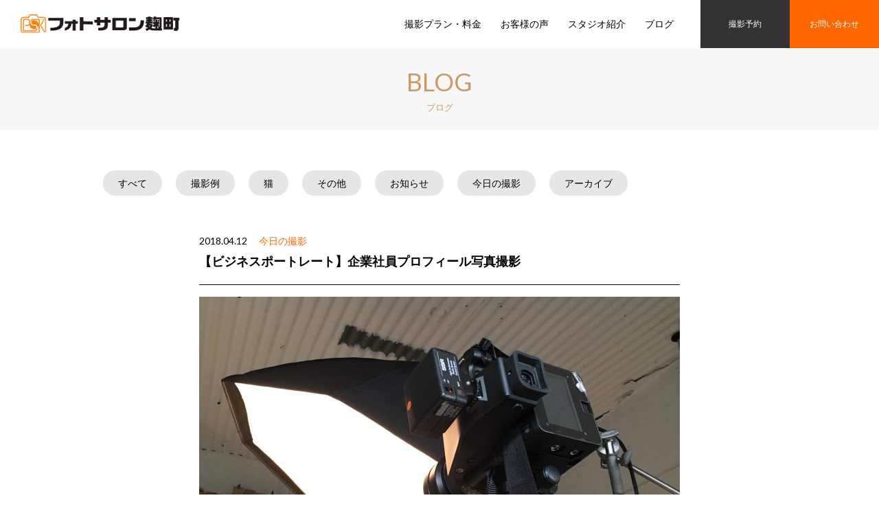

--- FILE ---
content_type: text/html; charset=UTF-8
request_url: https://photosalon.co.jp/blog/2018/04/12-2317/
body_size: 9672
content:
<!DOCTYPE html>
<!--[if lt IE 9]><html lang="ja" class="ie"><![endif]-->
<html lang="ja">
<head prefix="og: http://ogp.me/ns# fb: http://ogp.me/ns/fb# article: http://ogp.me/ns/article#">
<meta charset="utf-8">
<meta name="author" content="フォトサロン麹町">
<meta name="robots" content="follow">
<meta name="googlebot" content="index, follow">
<meta name="format-detection" content="telephome=no">
<meta name="viewport" content="width=device-width, initial-scale=1">
<!-- <link rel="stylesheet" href="https://photosalon.co.jp/wp/wp-content/themes/photosalon-cojp/style.css"> -->
<link rel="stylesheet" type="text/css" href="//photosalon.co.jp/wp/wp-content/cache/wpfc-minified/drpsb3sn/aebrd.css" media="all"/>
<!-- <link rel="stylesheet" href="https://photosalon.co.jp/wp/wp-content/themes/photosalon-cojp/css/print.css" media="print"> -->
<link rel="stylesheet" type="text/css" href="//photosalon.co.jp/wp/wp-content/cache/wpfc-minified/e2vqcfdx/aebrd.css" media="print"/>
<!-- <link rel="stylesheet" href="https://photosalon.co.jp/wp/wp-content/themes/photosalon-cojp/css/kinen.css"> -->
<script src="//ajax.googleapis.com/ajax/libs/jquery/1.12.2/jquery.min.js"></script>
<script>window.jQuery || document.write('<script src="https://photosalon.co.jp/wp/wp-content/themes/photosalon-cojp/js/jquery.min.js"><\/script>')</script>
<!--[if IE]><script src="https://photosalon.co.jp/wp/wp-content/themes/photosalon-cojp/js/html5.js"></script><![endif]-->
<script src='//photosalon.co.jp/wp/wp-content/cache/wpfc-minified/9iyrfh1w/aebrd.js' type="text/javascript"></script>
<!-- <script src="https://photosalon.co.jp/wp/wp-content/themes/photosalon-cojp/js/common.js"></script> -->
<!-- All in One SEO 4.7.2 - aioseo.com -->
<title>【ビジネスポートレート】企業社員プロフィール写真撮影 | スタジオ出張撮影のフォトサロン麹町</title>
<meta name="description" content="企業社員プロフィール写真撮影をしています。 @フォトサロン麹町スタジオ PhaseoneXF Credo40" />
<meta name="robots" content="max-image-preview:large" />
<link rel="canonical" href="https://photosalon.co.jp/blog/2018/04/12-2317/" />
<meta name="generator" content="All in One SEO (AIOSEO) 4.7.2" />
<meta property="og:locale" content="ja_JP" />
<meta property="og:site_name" content="スタジオ出張撮影のフォトサロン麹町" />
<meta property="og:type" content="article" />
<meta property="og:title" content="【ビジネスポートレート】企業社員プロフィール写真撮影 | スタジオ出張撮影のフォトサロン麹町" />
<meta property="og:description" content="企業社員プロフィール写真撮影をしています。 @フォトサロン麹町スタジオ PhaseoneXF Credo40" />
<meta property="og:url" content="https://photosalon.co.jp/blog/2018/04/12-2317/" />
<meta property="og:image" content="https://photosalon.co.jp/wp/wp-content/uploads/2018/04/A0C5B963-AB3B-441C-985B-26801D5795CB.jpeg" />
<meta property="og:image:secure_url" content="https://photosalon.co.jp/wp/wp-content/uploads/2018/04/A0C5B963-AB3B-441C-985B-26801D5795CB.jpeg" />
<meta property="og:image:width" content="2048" />
<meta property="og:image:height" content="1535" />
<meta property="article:published_time" content="2018-04-12T03:48:04+00:00" />
<meta property="article:modified_time" content="2018-04-12T03:48:04+00:00" />
<meta name="twitter:card" content="summary" />
<meta name="twitter:site" content="@photosalonK" />
<meta name="twitter:title" content="【ビジネスポートレート】企業社員プロフィール写真撮影 | スタジオ出張撮影のフォトサロン麹町" />
<meta name="twitter:description" content="企業社員プロフィール写真撮影をしています。 @フォトサロン麹町スタジオ PhaseoneXF Credo40" />
<meta name="twitter:image" content="https://photosalon.co.jp/wp/wp-content/uploads/2018/04/A0C5B963-AB3B-441C-985B-26801D5795CB.jpeg" />
<script type="application/ld+json" class="aioseo-schema">
{"@context":"https:\/\/schema.org","@graph":[{"@type":"Article","@id":"https:\/\/photosalon.co.jp\/blog\/2018\/04\/12-2317\/#article","name":"\u3010\u30d3\u30b8\u30cd\u30b9\u30dd\u30fc\u30c8\u30ec\u30fc\u30c8\u3011\u4f01\u696d\u793e\u54e1\u30d7\u30ed\u30d5\u30a3\u30fc\u30eb\u5199\u771f\u64ae\u5f71 | \u30b9\u30bf\u30b8\u30aa\u51fa\u5f35\u64ae\u5f71\u306e\u30d5\u30a9\u30c8\u30b5\u30ed\u30f3\u9eb9\u753a","headline":"\u3010\u30d3\u30b8\u30cd\u30b9\u30dd\u30fc\u30c8\u30ec\u30fc\u30c8\u3011\u4f01\u696d\u793e\u54e1\u30d7\u30ed\u30d5\u30a3\u30fc\u30eb\u5199\u771f\u64ae\u5f71","author":{"@id":"https:\/\/photosalon.co.jp\/author\/photosalonk\/#author"},"publisher":{"@id":"https:\/\/photosalon.co.jp\/#organization"},"image":{"@type":"ImageObject","url":"https:\/\/photosalon.co.jp\/wp\/wp-content\/uploads\/2018\/04\/A0C5B963-AB3B-441C-985B-26801D5795CB.jpeg","width":2048,"height":1535,"caption":"\u3010\u30d3\u30b8\u30cd\u30b9\u30dd\u30fc\u30c8\u30ec\u30fc\u30c8\u3011\u4f01\u696d\u793e\u54e1\u30d7\u30ed\u30d5\u30a3\u30fc\u30eb\u5199\u771f\u64ae\u5f71\u30e9\u30a4\u30c6\u30a3\u30f3\u30b0"},"datePublished":"2018-04-12T12:48:04+09:00","dateModified":"2018-04-12T12:48:04+09:00","inLanguage":"ja","mainEntityOfPage":{"@id":"https:\/\/photosalon.co.jp\/blog\/2018\/04\/12-2317\/#webpage"},"isPartOf":{"@id":"https:\/\/photosalon.co.jp\/blog\/2018\/04\/12-2317\/#webpage"},"articleSection":"\u4eca\u65e5\u306e\u64ae\u5f71"},{"@type":"BreadcrumbList","@id":"https:\/\/photosalon.co.jp\/blog\/2018\/04\/12-2317\/#breadcrumblist","itemListElement":[{"@type":"ListItem","@id":"https:\/\/photosalon.co.jp\/#listItem","position":1,"name":"\u5bb6","item":"https:\/\/photosalon.co.jp\/","nextItem":"https:\/\/photosalon.co.jp\/blog\/#listItem"},{"@type":"ListItem","@id":"https:\/\/photosalon.co.jp\/blog\/#listItem","position":2,"name":"\u30d6\u30ed\u30b0","item":"https:\/\/photosalon.co.jp\/blog\/","nextItem":"https:\/\/photosalon.co.jp\/blog\/2018\/#listItem","previousItem":"https:\/\/photosalon.co.jp\/#listItem"},{"@type":"ListItem","@id":"https:\/\/photosalon.co.jp\/blog\/2018\/#listItem","position":3,"name":"2018","item":"https:\/\/photosalon.co.jp\/blog\/2018\/","nextItem":"https:\/\/photosalon.co.jp\/blog\/2018\/04\/#listItem","previousItem":"https:\/\/photosalon.co.jp\/blog\/#listItem"},{"@type":"ListItem","@id":"https:\/\/photosalon.co.jp\/blog\/2018\/04\/#listItem","position":4,"name":"April","previousItem":"https:\/\/photosalon.co.jp\/blog\/2018\/#listItem"}]},{"@type":"Organization","@id":"https:\/\/photosalon.co.jp\/#organization","name":"\u30b9\u30bf\u30b8\u30aa\u51fa\u5f35\u64ae\u5f71\u306e\u30d5\u30a9\u30c8\u30b5\u30ed\u30f3\u9eb9\u753a","description":"\u30d5\u30a9\u30c8\u30b5\u30ed\u30f3\u9eb9\u753a\u306f\u6771\u4eac\u6700\u5bc4\u99c5\u56db\u30c4\u8c37\u306e\u5199\u771f\u30b9\u30bf\u30b8\u30aa\u3067\u3059\u3002\u81ea\u793e\u30b9\u30bf\u30b8\u30aa\u3067\u306e\u5199\u771f\u64ae\u5f71\u3001\u51fa\u5f35\u64ae\u5f71\u306b\u5bfe\u5fdc\u3057\u3066\u304a\u308a\u307e\u3059\u3002 \u8a3c\u660e\u5199\u771f\u3001\u30d3\u30b8\u30cd\u30b9\u30dd\u30fc\u30c8\u30ec\u30fc\u30c8\u3001\u8a18\u5ff5\u5199\u771f\u3001\u30d6\u30c4\u64ae\u308a\u7b49\u3001\u308f\u304b\u308a\u3084\u3059\u3044\u6599\u91d1\u4f53\u7cfb\u306b\u3066\u3001\u30d7\u30ed\u306e\u30ab\u30e1\u30e9\u30de\u30f3\u304c\u4e01\u5be7\u306b\u64ae\u5f71\u3044\u305f\u3057\u307e\u3059\u3002","url":"https:\/\/photosalon.co.jp\/","logo":{"@type":"ImageObject","url":"https:\/\/photosalon.co.jp\/wp\/wp-content\/themes\/photosalon-cojp\/images\/common\/logo.png","@id":"https:\/\/photosalon.co.jp\/blog\/2018\/04\/12-2317\/#organizationLogo"},"image":{"@id":"https:\/\/photosalon.co.jp\/blog\/2018\/04\/12-2317\/#organizationLogo"}},{"@type":"Person","@id":"https:\/\/photosalon.co.jp\/author\/photosalonk\/#author","url":"https:\/\/photosalon.co.jp\/author\/photosalonk\/","name":"photosalonK","image":{"@type":"ImageObject","@id":"https:\/\/photosalon.co.jp\/blog\/2018\/04\/12-2317\/#authorImage","url":"https:\/\/secure.gravatar.com\/avatar\/0953a20e79f2c539f8c80910b97fc585?s=96&d=mm&r=g","width":96,"height":96,"caption":"photosalonK"}},{"@type":"WebPage","@id":"https:\/\/photosalon.co.jp\/blog\/2018\/04\/12-2317\/#webpage","url":"https:\/\/photosalon.co.jp\/blog\/2018\/04\/12-2317\/","name":"\u3010\u30d3\u30b8\u30cd\u30b9\u30dd\u30fc\u30c8\u30ec\u30fc\u30c8\u3011\u4f01\u696d\u793e\u54e1\u30d7\u30ed\u30d5\u30a3\u30fc\u30eb\u5199\u771f\u64ae\u5f71 | \u30b9\u30bf\u30b8\u30aa\u51fa\u5f35\u64ae\u5f71\u306e\u30d5\u30a9\u30c8\u30b5\u30ed\u30f3\u9eb9\u753a","description":"\u4f01\u696d\u793e\u54e1\u30d7\u30ed\u30d5\u30a3\u30fc\u30eb\u5199\u771f\u64ae\u5f71\u3092\u3057\u3066\u3044\u307e\u3059\u3002 @\u30d5\u30a9\u30c8\u30b5\u30ed\u30f3\u9eb9\u753a\u30b9\u30bf\u30b8\u30aa PhaseoneXF Credo40","inLanguage":"ja","isPartOf":{"@id":"https:\/\/photosalon.co.jp\/#website"},"breadcrumb":{"@id":"https:\/\/photosalon.co.jp\/blog\/2018\/04\/12-2317\/#breadcrumblist"},"author":{"@id":"https:\/\/photosalon.co.jp\/author\/photosalonk\/#author"},"creator":{"@id":"https:\/\/photosalon.co.jp\/author\/photosalonk\/#author"},"image":{"@type":"ImageObject","url":"https:\/\/photosalon.co.jp\/wp\/wp-content\/uploads\/2018\/04\/A0C5B963-AB3B-441C-985B-26801D5795CB.jpeg","@id":"https:\/\/photosalon.co.jp\/blog\/2018\/04\/12-2317\/#mainImage","width":2048,"height":1535,"caption":"\u3010\u30d3\u30b8\u30cd\u30b9\u30dd\u30fc\u30c8\u30ec\u30fc\u30c8\u3011\u4f01\u696d\u793e\u54e1\u30d7\u30ed\u30d5\u30a3\u30fc\u30eb\u5199\u771f\u64ae\u5f71\u30e9\u30a4\u30c6\u30a3\u30f3\u30b0"},"primaryImageOfPage":{"@id":"https:\/\/photosalon.co.jp\/blog\/2018\/04\/12-2317\/#mainImage"},"datePublished":"2018-04-12T12:48:04+09:00","dateModified":"2018-04-12T12:48:04+09:00"},{"@type":"WebSite","@id":"https:\/\/photosalon.co.jp\/#website","url":"https:\/\/photosalon.co.jp\/","name":"\u30b9\u30bf\u30b8\u30aa\u51fa\u5f35\u64ae\u5f71\u306e\u30d5\u30a9\u30c8\u30b5\u30ed\u30f3\u9eb9\u753a","description":"\u30d5\u30a9\u30c8\u30b5\u30ed\u30f3\u9eb9\u753a\u306f\u6771\u4eac\u6700\u5bc4\u99c5\u56db\u30c4\u8c37\u306e\u5199\u771f\u30b9\u30bf\u30b8\u30aa\u3067\u3059\u3002\u81ea\u793e\u30b9\u30bf\u30b8\u30aa\u3067\u306e\u5199\u771f\u64ae\u5f71\u3001\u51fa\u5f35\u64ae\u5f71\u306b\u5bfe\u5fdc\u3057\u3066\u304a\u308a\u307e\u3059\u3002 \u8a3c\u660e\u5199\u771f\u3001\u30d3\u30b8\u30cd\u30b9\u30dd\u30fc\u30c8\u30ec\u30fc\u30c8\u3001\u8a18\u5ff5\u5199\u771f\u3001\u30d6\u30c4\u64ae\u308a\u7b49\u3001\u308f\u304b\u308a\u3084\u3059\u3044\u6599\u91d1\u4f53\u7cfb\u306b\u3066\u3001\u30d7\u30ed\u306e\u30ab\u30e1\u30e9\u30de\u30f3\u304c\u4e01\u5be7\u306b\u64ae\u5f71\u3044\u305f\u3057\u307e\u3059\u3002","inLanguage":"ja","publisher":{"@id":"https:\/\/photosalon.co.jp\/#organization"}}]}
</script>
<!-- All in One SEO -->
<!-- <link rel='stylesheet' id='wp-block-library-css' href='https://photosalon.co.jp/wp/wp-includes/css/dist/block-library/style.min.css?ver=6.6.2' type='text/css' media='all' /> -->
<link rel="stylesheet" type="text/css" href="//photosalon.co.jp/wp/wp-content/cache/wpfc-minified/7mnc96ny/aebrd.css" media="all"/>
<style id='classic-theme-styles-inline-css' type='text/css'>
/*! This file is auto-generated */
.wp-block-button__link{color:#fff;background-color:#32373c;border-radius:9999px;box-shadow:none;text-decoration:none;padding:calc(.667em + 2px) calc(1.333em + 2px);font-size:1.125em}.wp-block-file__button{background:#32373c;color:#fff;text-decoration:none}
</style>
<style id='global-styles-inline-css' type='text/css'>
:root{--wp--preset--aspect-ratio--square: 1;--wp--preset--aspect-ratio--4-3: 4/3;--wp--preset--aspect-ratio--3-4: 3/4;--wp--preset--aspect-ratio--3-2: 3/2;--wp--preset--aspect-ratio--2-3: 2/3;--wp--preset--aspect-ratio--16-9: 16/9;--wp--preset--aspect-ratio--9-16: 9/16;--wp--preset--color--black: #000000;--wp--preset--color--cyan-bluish-gray: #abb8c3;--wp--preset--color--white: #ffffff;--wp--preset--color--pale-pink: #f78da7;--wp--preset--color--vivid-red: #cf2e2e;--wp--preset--color--luminous-vivid-orange: #ff6900;--wp--preset--color--luminous-vivid-amber: #fcb900;--wp--preset--color--light-green-cyan: #7bdcb5;--wp--preset--color--vivid-green-cyan: #00d084;--wp--preset--color--pale-cyan-blue: #8ed1fc;--wp--preset--color--vivid-cyan-blue: #0693e3;--wp--preset--color--vivid-purple: #9b51e0;--wp--preset--gradient--vivid-cyan-blue-to-vivid-purple: linear-gradient(135deg,rgba(6,147,227,1) 0%,rgb(155,81,224) 100%);--wp--preset--gradient--light-green-cyan-to-vivid-green-cyan: linear-gradient(135deg,rgb(122,220,180) 0%,rgb(0,208,130) 100%);--wp--preset--gradient--luminous-vivid-amber-to-luminous-vivid-orange: linear-gradient(135deg,rgba(252,185,0,1) 0%,rgba(255,105,0,1) 100%);--wp--preset--gradient--luminous-vivid-orange-to-vivid-red: linear-gradient(135deg,rgba(255,105,0,1) 0%,rgb(207,46,46) 100%);--wp--preset--gradient--very-light-gray-to-cyan-bluish-gray: linear-gradient(135deg,rgb(238,238,238) 0%,rgb(169,184,195) 100%);--wp--preset--gradient--cool-to-warm-spectrum: linear-gradient(135deg,rgb(74,234,220) 0%,rgb(151,120,209) 20%,rgb(207,42,186) 40%,rgb(238,44,130) 60%,rgb(251,105,98) 80%,rgb(254,248,76) 100%);--wp--preset--gradient--blush-light-purple: linear-gradient(135deg,rgb(255,206,236) 0%,rgb(152,150,240) 100%);--wp--preset--gradient--blush-bordeaux: linear-gradient(135deg,rgb(254,205,165) 0%,rgb(254,45,45) 50%,rgb(107,0,62) 100%);--wp--preset--gradient--luminous-dusk: linear-gradient(135deg,rgb(255,203,112) 0%,rgb(199,81,192) 50%,rgb(65,88,208) 100%);--wp--preset--gradient--pale-ocean: linear-gradient(135deg,rgb(255,245,203) 0%,rgb(182,227,212) 50%,rgb(51,167,181) 100%);--wp--preset--gradient--electric-grass: linear-gradient(135deg,rgb(202,248,128) 0%,rgb(113,206,126) 100%);--wp--preset--gradient--midnight: linear-gradient(135deg,rgb(2,3,129) 0%,rgb(40,116,252) 100%);--wp--preset--font-size--small: 13px;--wp--preset--font-size--medium: 20px;--wp--preset--font-size--large: 36px;--wp--preset--font-size--x-large: 42px;--wp--preset--spacing--20: 0.44rem;--wp--preset--spacing--30: 0.67rem;--wp--preset--spacing--40: 1rem;--wp--preset--spacing--50: 1.5rem;--wp--preset--spacing--60: 2.25rem;--wp--preset--spacing--70: 3.38rem;--wp--preset--spacing--80: 5.06rem;--wp--preset--shadow--natural: 6px 6px 9px rgba(0, 0, 0, 0.2);--wp--preset--shadow--deep: 12px 12px 50px rgba(0, 0, 0, 0.4);--wp--preset--shadow--sharp: 6px 6px 0px rgba(0, 0, 0, 0.2);--wp--preset--shadow--outlined: 6px 6px 0px -3px rgba(255, 255, 255, 1), 6px 6px rgba(0, 0, 0, 1);--wp--preset--shadow--crisp: 6px 6px 0px rgba(0, 0, 0, 1);}:where(.is-layout-flex){gap: 0.5em;}:where(.is-layout-grid){gap: 0.5em;}body .is-layout-flex{display: flex;}.is-layout-flex{flex-wrap: wrap;align-items: center;}.is-layout-flex > :is(*, div){margin: 0;}body .is-layout-grid{display: grid;}.is-layout-grid > :is(*, div){margin: 0;}:where(.wp-block-columns.is-layout-flex){gap: 2em;}:where(.wp-block-columns.is-layout-grid){gap: 2em;}:where(.wp-block-post-template.is-layout-flex){gap: 1.25em;}:where(.wp-block-post-template.is-layout-grid){gap: 1.25em;}.has-black-color{color: var(--wp--preset--color--black) !important;}.has-cyan-bluish-gray-color{color: var(--wp--preset--color--cyan-bluish-gray) !important;}.has-white-color{color: var(--wp--preset--color--white) !important;}.has-pale-pink-color{color: var(--wp--preset--color--pale-pink) !important;}.has-vivid-red-color{color: var(--wp--preset--color--vivid-red) !important;}.has-luminous-vivid-orange-color{color: var(--wp--preset--color--luminous-vivid-orange) !important;}.has-luminous-vivid-amber-color{color: var(--wp--preset--color--luminous-vivid-amber) !important;}.has-light-green-cyan-color{color: var(--wp--preset--color--light-green-cyan) !important;}.has-vivid-green-cyan-color{color: var(--wp--preset--color--vivid-green-cyan) !important;}.has-pale-cyan-blue-color{color: var(--wp--preset--color--pale-cyan-blue) !important;}.has-vivid-cyan-blue-color{color: var(--wp--preset--color--vivid-cyan-blue) !important;}.has-vivid-purple-color{color: var(--wp--preset--color--vivid-purple) !important;}.has-black-background-color{background-color: var(--wp--preset--color--black) !important;}.has-cyan-bluish-gray-background-color{background-color: var(--wp--preset--color--cyan-bluish-gray) !important;}.has-white-background-color{background-color: var(--wp--preset--color--white) !important;}.has-pale-pink-background-color{background-color: var(--wp--preset--color--pale-pink) !important;}.has-vivid-red-background-color{background-color: var(--wp--preset--color--vivid-red) !important;}.has-luminous-vivid-orange-background-color{background-color: var(--wp--preset--color--luminous-vivid-orange) !important;}.has-luminous-vivid-amber-background-color{background-color: var(--wp--preset--color--luminous-vivid-amber) !important;}.has-light-green-cyan-background-color{background-color: var(--wp--preset--color--light-green-cyan) !important;}.has-vivid-green-cyan-background-color{background-color: var(--wp--preset--color--vivid-green-cyan) !important;}.has-pale-cyan-blue-background-color{background-color: var(--wp--preset--color--pale-cyan-blue) !important;}.has-vivid-cyan-blue-background-color{background-color: var(--wp--preset--color--vivid-cyan-blue) !important;}.has-vivid-purple-background-color{background-color: var(--wp--preset--color--vivid-purple) !important;}.has-black-border-color{border-color: var(--wp--preset--color--black) !important;}.has-cyan-bluish-gray-border-color{border-color: var(--wp--preset--color--cyan-bluish-gray) !important;}.has-white-border-color{border-color: var(--wp--preset--color--white) !important;}.has-pale-pink-border-color{border-color: var(--wp--preset--color--pale-pink) !important;}.has-vivid-red-border-color{border-color: var(--wp--preset--color--vivid-red) !important;}.has-luminous-vivid-orange-border-color{border-color: var(--wp--preset--color--luminous-vivid-orange) !important;}.has-luminous-vivid-amber-border-color{border-color: var(--wp--preset--color--luminous-vivid-amber) !important;}.has-light-green-cyan-border-color{border-color: var(--wp--preset--color--light-green-cyan) !important;}.has-vivid-green-cyan-border-color{border-color: var(--wp--preset--color--vivid-green-cyan) !important;}.has-pale-cyan-blue-border-color{border-color: var(--wp--preset--color--pale-cyan-blue) !important;}.has-vivid-cyan-blue-border-color{border-color: var(--wp--preset--color--vivid-cyan-blue) !important;}.has-vivid-purple-border-color{border-color: var(--wp--preset--color--vivid-purple) !important;}.has-vivid-cyan-blue-to-vivid-purple-gradient-background{background: var(--wp--preset--gradient--vivid-cyan-blue-to-vivid-purple) !important;}.has-light-green-cyan-to-vivid-green-cyan-gradient-background{background: var(--wp--preset--gradient--light-green-cyan-to-vivid-green-cyan) !important;}.has-luminous-vivid-amber-to-luminous-vivid-orange-gradient-background{background: var(--wp--preset--gradient--luminous-vivid-amber-to-luminous-vivid-orange) !important;}.has-luminous-vivid-orange-to-vivid-red-gradient-background{background: var(--wp--preset--gradient--luminous-vivid-orange-to-vivid-red) !important;}.has-very-light-gray-to-cyan-bluish-gray-gradient-background{background: var(--wp--preset--gradient--very-light-gray-to-cyan-bluish-gray) !important;}.has-cool-to-warm-spectrum-gradient-background{background: var(--wp--preset--gradient--cool-to-warm-spectrum) !important;}.has-blush-light-purple-gradient-background{background: var(--wp--preset--gradient--blush-light-purple) !important;}.has-blush-bordeaux-gradient-background{background: var(--wp--preset--gradient--blush-bordeaux) !important;}.has-luminous-dusk-gradient-background{background: var(--wp--preset--gradient--luminous-dusk) !important;}.has-pale-ocean-gradient-background{background: var(--wp--preset--gradient--pale-ocean) !important;}.has-electric-grass-gradient-background{background: var(--wp--preset--gradient--electric-grass) !important;}.has-midnight-gradient-background{background: var(--wp--preset--gradient--midnight) !important;}.has-small-font-size{font-size: var(--wp--preset--font-size--small) !important;}.has-medium-font-size{font-size: var(--wp--preset--font-size--medium) !important;}.has-large-font-size{font-size: var(--wp--preset--font-size--large) !important;}.has-x-large-font-size{font-size: var(--wp--preset--font-size--x-large) !important;}
:where(.wp-block-post-template.is-layout-flex){gap: 1.25em;}:where(.wp-block-post-template.is-layout-grid){gap: 1.25em;}
:where(.wp-block-columns.is-layout-flex){gap: 2em;}:where(.wp-block-columns.is-layout-grid){gap: 2em;}
:root :where(.wp-block-pullquote){font-size: 1.5em;line-height: 1.6;}
</style>
<!-- <link rel='stylesheet' id='contact-form-7-css' href='https://photosalon.co.jp/wp/wp-content/plugins/contact-form-7/includes/css/styles.css?ver=5.9.8' type='text/css' media='all' /> -->
<!-- <link rel='stylesheet' id='wpccp-css' href='https://photosalon.co.jp/wp/wp-content/plugins/wp-content-copy-protection/assets/css/style.min.css?ver=1698156301' type='text/css' media='all' /> -->
<link rel="stylesheet" type="text/css" href="//photosalon.co.jp/wp/wp-content/cache/wpfc-minified/rtacfyh/aebrd.css" media="all"/>
<script type="text/javascript" id="image-watermark-no-right-click-js-before">
/* <![CDATA[ */
var iwArgsNoRightClick = {"rightclick":"Y","draganddrop":"Y"};
/* ]]> */
</script>
<script src='//photosalon.co.jp/wp/wp-content/cache/wpfc-minified/ehtbjel6/aebrd.js' type="text/javascript"></script>
<!-- <script type="text/javascript" src="https://photosalon.co.jp/wp/wp-content/plugins/image-watermark/js/no-right-click.js?ver=1.7.4" id="image-watermark-no-right-click-js"></script> -->
<!-- <script type="text/javascript" src="https://photosalon.co.jp/wp/wp-includes/js/jquery/jquery.min.js?ver=3.7.1" id="jquery-core-js"></script> -->
<!-- <script type="text/javascript" src="https://photosalon.co.jp/wp/wp-includes/js/jquery/jquery-migrate.min.js?ver=3.4.1" id="jquery-migrate-js"></script> -->
<link rel="https://api.w.org/" href="https://photosalon.co.jp/wp-json/" /><link rel="alternate" title="JSON" type="application/json" href="https://photosalon.co.jp/wp-json/wp/v2/posts/2317" /><link rel="apple-touch-icon" sizes="180x180" href="/wp/wp-content/uploads/fbrfg/apple-touch-icon.png">
<link rel="icon" type="image/png" href="/wp/wp-content/uploads/fbrfg/favicon-32x32.png" sizes="32x32">
<link rel="icon" type="image/png" href="/wp/wp-content/uploads/fbrfg/favicon-16x16.png" sizes="16x16">
<link rel="manifest" href="/wp/wp-content/uploads/fbrfg/manifest.json">
<link rel="mask-icon" href="/wp/wp-content/uploads/fbrfg/safari-pinned-tab.svg" color="#5bbad5">
<link rel="shortcut icon" href="/wp/wp-content/uploads/fbrfg/favicon.ico">
<meta name="apple-mobile-web-app-title" content="フォトサロン麹町">
<meta name="application-name" content="フォトサロン麹町">
<meta name="msapplication-config" content="/wp/wp-content/uploads/fbrfg/browserconfig.xml">
<meta name="theme-color" content="#ffffff"><!-- Analytics by WP Statistics v14.10.2 - https://wp-statistics.com/ -->
<!-- BEGIN: WP Social Bookmarking Light HEAD --><script>
(function (d, s, id) {
var js, fjs = d.getElementsByTagName(s)[0];
if (d.getElementById(id)) return;
js = d.createElement(s);
js.id = id;
js.src = "//connect.facebook.net/ja_JP/sdk.js#xfbml=1&version=v2.7";
fjs.parentNode.insertBefore(js, fjs);
}(document, 'script', 'facebook-jssdk'));
</script>
<style type="text/css">.wp_social_bookmarking_light{
border: 0 !important;
padding: 10px 0 20px 0 !important;
margin: 0 !important;
}
.wp_social_bookmarking_light div{
float: left !important;
border: 0 !important;
padding: 0 !important;
margin: 0 5px 0px 0 !important;
min-height: 30px !important;
line-height: 18px !important;
text-indent: 0 !important;
}
.wp_social_bookmarking_light img{
border: 0 !important;
padding: 0;
margin: 0;
vertical-align: top !important;
}
.wp_social_bookmarking_light_clear{
clear: both !important;
}
#fb-root{
display: none;
}
.wsbl_twitter{
width: 100px;
}
.wsbl_facebook_like iframe{
max-width: none !important;
}
.wsbl_pinterest a{
border: 0px !important;
}
</style>
<!-- END: WP Social Bookmarking Light HEAD -->
<div align="center">
<noscript>
<div style="position:fixed; top:0px; left:0px; z-index:3000; height:100%; width:100%; background-color:#FFFFFF">
<br/><br/>
<div style="font-family: Tahoma; font-size: 14px; background-color:#FFFFCC; border: 1pt solid Black; padding: 10pt;">
Sorry, you have Javascript Disabled! To see this page as it is meant to appear, please enable your Javascript!
</div>
</div>
</noscript>
</div>
<script>
(function(i,s,o,g,r,a,m){i['GoogleAnalyticsObject']=r;i[r]=i[r]||function(){
(i[r].q=i[r].q||[]).push(arguments)},i[r].l=1*new Date();a=s.createElement(o),
m=s.getElementsByTagName(o)[0];a.async=1;a.src=g;m.parentNode.insertBefore(a,m)
})(window,document,'script','https://www.google-analytics.com/analytics.js','ga');
ga('create', 'UA-81339036-1', 'auto');
ga('send', 'pageview');
</script>
</head>
<body class="post-template-default single single-post postid-2317 single-format-standard category-today">
<div id="overlay"></div>
<header id="hdWrap">
<div class="innerA">
<div id="hdGlobal">
<h1 id="topLogo"><a href="https://photosalon.co.jp/"><img src="https://photosalon.co.jp/wp/wp-content/themes/photosalon-cojp/images/common/logo.png" alt="フォトサロン麹町"></a></h1>
<p id="hdBtnSP" class="trigger"><a href="#hdMenu"><img src="https://photosalon.co.jp/wp/wp-content/themes/photosalon-cojp/images/common/btn_menu.png" alt="メニュー"></a></p>
</div>
<nav id="hdMenu">
<p class="trigger closebtn"><a href="javascript:void(0);"><img src="https://photosalon.co.jp/wp/wp-content/themes/photosalon-cojp/images/common/btn_close.png" alt="閉じる"></a></p>
<ul class="nav cf">
<li class="first"><a href="https://photosalon.co.jp/">ホーム</a></li>
<li><a href="https://photosalon.co.jp/plan/">撮影プラン・料金</a></li>
<li><a href="https://photosalon.co.jp/voice/">お客様の声</a></li>
<li><a href="https://photosalon.co.jp/studio/">スタジオ紹介</a></li>
<li><a href="https://photosalon.co.jp/blog/">ブログ</a></li>
<li id="hdReservation" class="reservation"><a href="https://photosalon.co.jp/reservation/">撮影予約</a></li>
<li id="hdContact" class="contact"><a href="https://photosalon.co.jp/contact/">お問い合わせ</a></li>
</ul>
</nav>
</div>
</header><!-- /#hdWrap -->
<hr>
<noscript>
<p class="noscript-text">当サイトはJavaScriptに最適化されています。JavaScriptが無効になっている場合は、有効にしてください。</p>
</noscript>
<div id="mainArea" class="grid-full">
<div id="pageTitle">
<h1 class="ttlw">BLOG<br>
<span class="ja">ブログ</span></h1>
</div>
<nav id="localNav">
<div class="innerB">
<ul class="cf">
<li><a href="https://photosalon.co.jp/blog/">すべて</a></li>
<li class="cat-item cat-item-23"><a href="https://photosalon.co.jp/blog/example/">撮影例</a>
</li>
<li class="cat-item cat-item-25"><a href="https://photosalon.co.jp/blog/cat/">猫</a>
</li>
<li class="cat-item cat-item-26"><a href="https://photosalon.co.jp/blog/other/">その他</a>
</li>
<li class="cat-item cat-item-21"><a href="https://photosalon.co.jp/blog/info/">お知らせ</a>
</li>
<li class="cat-item cat-item-22"><a href="https://photosalon.co.jp/blog/today/">今日の撮影</a>
</li>
<li class="selectarchive"><form>
<div class="select-text">アーカイブ</div>
<select name="archive-dropdown" id="archive" onChange='document.location.href=this.options[this.selectedIndex].value;'>
<option value="" selected="selected">アーカイブ</option>
<option value='https://photosalon.co.jp/blog/2024/01/'> 2024年1月 </option>
<option value='https://photosalon.co.jp/blog/2023/12/'> 2023年12月 </option>
<option value='https://photosalon.co.jp/blog/2023/11/'> 2023年11月 </option>
<option value='https://photosalon.co.jp/blog/2023/10/'> 2023年10月 </option>
<option value='https://photosalon.co.jp/blog/2023/01/'> 2023年1月 </option>
<option value='https://photosalon.co.jp/blog/2022/01/'> 2022年1月 </option>
<option value='https://photosalon.co.jp/blog/2021/12/'> 2021年12月 </option>
<option value='https://photosalon.co.jp/blog/2021/10/'> 2021年10月 </option>
<option value='https://photosalon.co.jp/blog/2021/09/'> 2021年9月 </option>
<option value='https://photosalon.co.jp/blog/2021/08/'> 2021年8月 </option>
<option value='https://photosalon.co.jp/blog/2021/07/'> 2021年7月 </option>
<option value='https://photosalon.co.jp/blog/2021/06/'> 2021年6月 </option>
<option value='https://photosalon.co.jp/blog/2021/05/'> 2021年5月 </option>
<option value='https://photosalon.co.jp/blog/2021/04/'> 2021年4月 </option>
<option value='https://photosalon.co.jp/blog/2021/03/'> 2021年3月 </option>
<option value='https://photosalon.co.jp/blog/2021/02/'> 2021年2月 </option>
<option value='https://photosalon.co.jp/blog/2021/01/'> 2021年1月 </option>
<option value='https://photosalon.co.jp/blog/2020/12/'> 2020年12月 </option>
<option value='https://photosalon.co.jp/blog/2020/11/'> 2020年11月 </option>
<option value='https://photosalon.co.jp/blog/2020/10/'> 2020年10月 </option>
<option value='https://photosalon.co.jp/blog/2020/09/'> 2020年9月 </option>
<option value='https://photosalon.co.jp/blog/2020/08/'> 2020年8月 </option>
<option value='https://photosalon.co.jp/blog/2020/07/'> 2020年7月 </option>
<option value='https://photosalon.co.jp/blog/2020/06/'> 2020年6月 </option>
<option value='https://photosalon.co.jp/blog/2020/04/'> 2020年4月 </option>
<option value='https://photosalon.co.jp/blog/2020/03/'> 2020年3月 </option>
<option value='https://photosalon.co.jp/blog/2020/02/'> 2020年2月 </option>
<option value='https://photosalon.co.jp/blog/2020/01/'> 2020年1月 </option>
<option value='https://photosalon.co.jp/blog/2019/12/'> 2019年12月 </option>
<option value='https://photosalon.co.jp/blog/2019/11/'> 2019年11月 </option>
<option value='https://photosalon.co.jp/blog/2019/10/'> 2019年10月 </option>
<option value='https://photosalon.co.jp/blog/2019/09/'> 2019年9月 </option>
<option value='https://photosalon.co.jp/blog/2019/08/'> 2019年8月 </option>
<option value='https://photosalon.co.jp/blog/2019/07/'> 2019年7月 </option>
<option value='https://photosalon.co.jp/blog/2019/06/'> 2019年6月 </option>
<option value='https://photosalon.co.jp/blog/2019/05/'> 2019年5月 </option>
<option value='https://photosalon.co.jp/blog/2019/04/'> 2019年4月 </option>
<option value='https://photosalon.co.jp/blog/2019/03/'> 2019年3月 </option>
<option value='https://photosalon.co.jp/blog/2019/02/'> 2019年2月 </option>
<option value='https://photosalon.co.jp/blog/2019/01/'> 2019年1月 </option>
<option value='https://photosalon.co.jp/blog/2018/12/'> 2018年12月 </option>
<option value='https://photosalon.co.jp/blog/2018/11/'> 2018年11月 </option>
<option value='https://photosalon.co.jp/blog/2018/10/'> 2018年10月 </option>
<option value='https://photosalon.co.jp/blog/2018/09/'> 2018年9月 </option>
<option value='https://photosalon.co.jp/blog/2018/08/'> 2018年8月 </option>
<option value='https://photosalon.co.jp/blog/2018/07/'> 2018年7月 </option>
<option value='https://photosalon.co.jp/blog/2018/06/'> 2018年6月 </option>
<option value='https://photosalon.co.jp/blog/2018/05/'> 2018年5月 </option>
<option value='https://photosalon.co.jp/blog/2018/04/'> 2018年4月 </option>
<option value='https://photosalon.co.jp/blog/2018/03/'> 2018年3月 </option>
<option value='https://photosalon.co.jp/blog/2018/02/'> 2018年2月 </option>
<option value='https://photosalon.co.jp/blog/2018/01/'> 2018年1月 </option>
<option value='https://photosalon.co.jp/blog/2017/12/'> 2017年12月 </option>
<option value='https://photosalon.co.jp/blog/2017/11/'> 2017年11月 </option>
<option value='https://photosalon.co.jp/blog/2017/10/'> 2017年10月 </option>
<option value='https://photosalon.co.jp/blog/2017/09/'> 2017年9月 </option>
<option value='https://photosalon.co.jp/blog/2017/08/'> 2017年8月 </option>
<option value='https://photosalon.co.jp/blog/2017/07/'> 2017年7月 </option>
<option value='https://photosalon.co.jp/blog/2017/06/'> 2017年6月 </option>
<option value='https://photosalon.co.jp/blog/2017/05/'> 2017年5月 </option>
<option value='https://photosalon.co.jp/blog/2017/04/'> 2017年4月 </option>
<option value='https://photosalon.co.jp/blog/2017/03/'> 2017年3月 </option>
<option value='https://photosalon.co.jp/blog/2017/02/'> 2017年2月 </option>
<option value='https://photosalon.co.jp/blog/2017/01/'> 2017年1月 </option>
<option value='https://photosalon.co.jp/blog/2016/12/'> 2016年12月 </option>
<option value='https://photosalon.co.jp/blog/2016/11/'> 2016年11月 </option>
<option value='https://photosalon.co.jp/blog/2016/10/'> 2016年10月 </option>
<option value='https://photosalon.co.jp/blog/2016/09/'> 2016年9月 </option>
<option value='https://photosalon.co.jp/blog/2016/08/'> 2016年8月 </option>
<option value='https://photosalon.co.jp/blog/2016/07/'> 2016年7月 </option>
</select></li>
</ul>
</div>
</nav><!-- /#localNav -->
<section id="blog">
<div class="innerB">
<article class="content">
<div class="detailhead">
<p class="cap"><span class="date">2018.04.12</span> <span class="cat">今日の撮影</span></p>
<h2 class="title">【ビジネスポートレート】企業社員プロフィール写真撮影</h2>
</div>
<div class="maintext">
<!--<figure class="eyecatch"><img width="605" height="453" src="https://photosalon.co.jp/wp/wp-content/uploads/2018/04/A0C5B963-AB3B-441C-985B-26801D5795CB.jpeg" class="attachment-605x605 size-605x605 wp-post-image" alt="【ビジネスポートレート】企業社員プロフィール写真撮影ライティング" decoding="async" fetchpriority="high" srcset="https://photosalon.co.jp/wp/wp-content/uploads/2018/04/A0C5B963-AB3B-441C-985B-26801D5795CB.jpeg 2048w, https://photosalon.co.jp/wp/wp-content/uploads/2018/04/A0C5B963-AB3B-441C-985B-26801D5795CB-600x450.jpeg 600w, https://photosalon.co.jp/wp/wp-content/uploads/2018/04/A0C5B963-AB3B-441C-985B-26801D5795CB-768x576.jpeg 768w, https://photosalon.co.jp/wp/wp-content/uploads/2018/04/A0C5B963-AB3B-441C-985B-26801D5795CB-700x525.jpeg 700w" sizes="(max-width: 605px) 100vw, 605px" /></figure>-->
<p><img decoding="async" class="alignnone size-large wp-image-2318" src="http://photosalon.co.jp/wp/wp-content/uploads/2018/04/A0C5B963-AB3B-441C-985B-26801D5795CB-700x525.jpeg" alt="【ビジネスポートレート】企業社員プロフィール写真撮影ライティング" width="700" height="525" srcset="https://photosalon.co.jp/wp/wp-content/uploads/2018/04/A0C5B963-AB3B-441C-985B-26801D5795CB-700x525.jpeg 700w, https://photosalon.co.jp/wp/wp-content/uploads/2018/04/A0C5B963-AB3B-441C-985B-26801D5795CB-600x450.jpeg 600w, https://photosalon.co.jp/wp/wp-content/uploads/2018/04/A0C5B963-AB3B-441C-985B-26801D5795CB-768x576.jpeg 768w, https://photosalon.co.jp/wp/wp-content/uploads/2018/04/A0C5B963-AB3B-441C-985B-26801D5795CB.jpeg 2048w" sizes="(max-width: 700px) 100vw, 700px" /></p>
<p>企業社員プロフィール写真撮影をしています。</p>
<p>@フォトサロン麹町スタジオ</p>
<p>PhaseoneXF Credo40 80mm ISO50 1/160 10</p>
<p>&nbsp;</p>
<div class='wp_social_bookmarking_light'>        <div class="wsbl_facebook_like"><div id="fb-root"></div><fb:like href="https://photosalon.co.jp/blog/2018/04/12-2317/" layout="button_count" action="like" width="100" share="false" show_faces="false" ></fb:like></div>        <div class="wsbl_hatena_button"><a href="//b.hatena.ne.jp/entry/https://photosalon.co.jp/blog/2018/04/12-2317/" class="hatena-bookmark-button" data-hatena-bookmark-title="【ビジネスポートレート】企業社員プロフィール写真撮影" data-hatena-bookmark-layout="simple-balloon" title="このエントリーをはてなブックマークに追加"> <img decoding="async" src="//b.hatena.ne.jp/images/entry-button/button-only@2x.png" alt="このエントリーをはてなブックマークに追加" width="20" height="20" style="border: none;" /></a><script type="text/javascript" src="//b.hatena.ne.jp/js/bookmark_button.js" charset="utf-8" async="async"></script></div>        <div class="wsbl_google_plus_one"><g:plusone size="medium" annotation="none" href="https://photosalon.co.jp/blog/2018/04/12-2317/" ></g:plusone></div>        <div class="wsbl_twitter"><a href="https://twitter.com/share" class="twitter-share-button" data-url="https://photosalon.co.jp/blog/2018/04/12-2317/" data-text="【ビジネスポートレート】企業社員プロフィール写真撮影" data-lang="ja">Tweet</a></div></div>
<br class='wp_social_bookmarking_light_clear' />
</div>
</article>
<div class="paginationWrap">
<nav class="navigation">
<nav class="navigation post-navigation" aria-label="投稿">
<h2 class="screen-reader-text">投稿ナビゲーション</h2>
<div class="nav-links"><div class="nav-previous"><a href="https://photosalon.co.jp/blog/2018/04/11-2313/" rel="prev">&laquo; BACK</a></div><div class="nav-next"><a href="https://photosalon.co.jp/blog/2018/04/13-2320/" rel="next">NEXT &raquo; </a></div></div>
</nav>	</nav>
</div>
</div>
</section>
</div><!-- /#mainArea -->
<hr>
<footer id="ftWrap">
<div class="innerB">
<section id="ftFormBtn" class="cf">
<div class="block reservation">
<h3 class="ttl">RESERVATION</h3>
<p class="text">撮影予約はこちらから</p>
<p class="linkbtn"><a href="https://photosalon.co.jp/reservation/">撮影予約</a></p>
</div>
<div class="block contact">
<h3 class="ttl">CONTACT</h3>
<p class="text">お見積もり・お問い合わせはこちらから</p>
<p class="linkbtn"><a href="https://photosalon.co.jp/contact/">お見積もり・お問い合わせ</a></p>
</div>
</section><!-- /#ftFormBtn -->
<section id="ftContact">
<div class="right">
<div id="ftTel" class="block tel">
<h3>お急ぎのお客様はお電話で</h3>
<p class="number"><a href="tel:0332224146">TEL : <strong>03-3222-4146</strong></a></p>
<p class="time">受付時間　平日10：00～18：00</p>
</div>
<div id="ftLinks" class="cf">
<!--<p class="bnr"><a href="http://www.shugoshashin.jp/" rel="external"><img src="https://photosalon.co.jp/wp/wp-content/themes/photosalon-cojp/images/common/bnr_ft.jpg" alt="集合写真.jp"></a></p>-->
<div id="ftSns"><ul class="sharebtn">
<li>
<a href="https://www.instagram.com/hajimetakiguchi_psk/" target="_blank" rel="noopner">
<img src="https://photosalon.co.jp/wp/wp-content/themes/photosalon-cojp/images/common/ico_sns_instagram.png" width="60" height="60" alt="Instagram" loading="lazy">
</a>
</li>
<li class="fb"><a href="https://www.facebook.com/photosalonK/" rel="external"><img src="https://photosalon.co.jp/wp/wp-content/themes/photosalon-cojp/images/common/ico_sns_fb.png" alt="Facebook"></a></li>
<li class="tw"><a href="https://twitter.com/photosalonK" rel="external"><img src="https://photosalon.co.jp/wp/wp-content/themes/photosalon-cojp/images/common/ico_sns_x.png" alt="X"></a></li>
</ul></div>
</div>
</div>
<div id="ftProfile">
<h3 id="ftLogo"><a href="https://photosalon.co.jp/"><img src="https://photosalon.co.jp/wp/wp-content/themes/photosalon-cojp/images/common/logo_ft.png" alt="フォトサロン麹町"></a></h3>
<p class="text">有限会社 フォトサロン麹町<br>
〒102-0083<br>
東京都千代田区麹町4-4-5 麹町シャインビル102 <a href="https://goo.gl/maps/EyDBB6w3TJ82" rel="external">google map</a><br>
TEL : 03-3222-4146<br>
MAIL : mail@photosalon.co.jp</p>
</div>
</section><!-- /#ftContent -->
</div>
<p class="copyright">Copyrght &copy;2016 Photosalon Kojimachi. All rights reserved.</p>
<p class="totop"><a href="#topLogo">ページの先頭へ</a></p>
</footer><!-- /#ftWrap -->
<!-- BEGIN: WP Social Bookmarking Light FOOTER -->    <script>!function(d,s,id){var js,fjs=d.getElementsByTagName(s)[0],p=/^http:/.test(d.location)?'http':'https';if(!d.getElementById(id)){js=d.createElement(s);js.id=id;js.src=p+'://platform.twitter.com/widgets.js';fjs.parentNode.insertBefore(js,fjs);}}(document, 'script', 'twitter-wjs');</script>    <script src="https://apis.google.com/js/platform.js" async defer>
{lang: "ja"}
</script><!-- END: WP Social Bookmarking Light FOOTER -->
<script type="text/javascript" src="https://photosalon.co.jp/wp/wp-includes/js/dist/hooks.min.js?ver=2810c76e705dd1a53b18" id="wp-hooks-js"></script>
<script type="text/javascript" src="https://photosalon.co.jp/wp/wp-includes/js/dist/i18n.min.js?ver=5e580eb46a90c2b997e6" id="wp-i18n-js"></script>
<script type="text/javascript" id="wp-i18n-js-after">
/* <![CDATA[ */
wp.i18n.setLocaleData( { 'text direction\u0004ltr': [ 'ltr' ] } );
/* ]]> */
</script>
<script type="text/javascript" src="https://photosalon.co.jp/wp/wp-content/plugins/contact-form-7/includes/swv/js/index.js?ver=5.9.8" id="swv-js"></script>
<script type="text/javascript" id="contact-form-7-js-extra">
/* <![CDATA[ */
var wpcf7 = {"api":{"root":"https:\/\/photosalon.co.jp\/wp-json\/","namespace":"contact-form-7\/v1"}};
/* ]]> */
</script>
<script type="text/javascript" id="contact-form-7-js-translations">
/* <![CDATA[ */
( function( domain, translations ) {
var localeData = translations.locale_data[ domain ] || translations.locale_data.messages;
localeData[""].domain = domain;
wp.i18n.setLocaleData( localeData, domain );
} )( "contact-form-7", {"translation-revision-date":"2024-07-17 08:16:16+0000","generator":"GlotPress\/4.0.1","domain":"messages","locale_data":{"messages":{"":{"domain":"messages","plural-forms":"nplurals=1; plural=0;","lang":"ja_JP"},"This contact form is placed in the wrong place.":["\u3053\u306e\u30b3\u30f3\u30bf\u30af\u30c8\u30d5\u30a9\u30fc\u30e0\u306f\u9593\u9055\u3063\u305f\u4f4d\u7f6e\u306b\u7f6e\u304b\u308c\u3066\u3044\u307e\u3059\u3002"],"Error:":["\u30a8\u30e9\u30fc:"]}},"comment":{"reference":"includes\/js\/index.js"}} );
/* ]]> */
</script>
<script type="text/javascript" src="https://photosalon.co.jp/wp/wp-content/plugins/contact-form-7/includes/js/index.js?ver=5.9.8" id="contact-form-7-js"></script>
<script type="text/javascript" id="wpccp-js-before">
/* <![CDATA[ */
const wpccpMessage = '',wpccpPaste = '',wpccpUrl = 'https://photosalon.co.jp/wp/wp-content/plugins/wp-content-copy-protection/';
/* ]]> */
</script>
<script type="text/javascript" src="https://photosalon.co.jp/wp/wp-content/plugins/wp-content-copy-protection/assets/js/script.min.js?ver=1698156301" id="wpccp-js"></script>
<script type="text/javascript" id="wp-statistics-tracker-js-extra">
/* <![CDATA[ */
var WP_Statistics_Tracker_Object = {"requestUrl":"https:\/\/photosalon.co.jp\/wp-json\/wp-statistics\/v2","ajaxUrl":"https:\/\/photosalon.co.jp\/wp\/wp-admin\/admin-ajax.php","hitParams":{"wp_statistics_hit":1,"source_type":"post","source_id":2317,"search_query":"","signature":"b4e737c1aa6f5cfa0768daa961a6aa04","endpoint":"hit"},"onlineParams":{"wp_statistics_hit":1,"source_type":"post","source_id":2317,"search_query":"","signature":"b4e737c1aa6f5cfa0768daa961a6aa04","endpoint":"online"},"option":{"userOnline":"1","consentLevel":"","dntEnabled":"","bypassAdBlockers":"","isWpConsentApiActive":false,"trackAnonymously":false,"isPreview":false},"jsCheckTime":"60000"};
/* ]]> */
</script>
<script type="text/javascript" src="https://photosalon.co.jp/wp/wp-content/plugins/wp-statistics/assets/js/tracker.js?ver=14.10.2" id="wp-statistics-tracker-js"></script>
</body>
</html><!-- WP Fastest Cache file was created in 0.25791192054749 seconds, on 15-04-25 20:18:24 --><!-- via php -->

--- FILE ---
content_type: text/html; charset=utf-8
request_url: https://accounts.google.com/o/oauth2/postmessageRelay?parent=https%3A%2F%2Fphotosalon.co.jp&jsh=m%3B%2F_%2Fscs%2Fabc-static%2F_%2Fjs%2Fk%3Dgapi.lb.en.OE6tiwO4KJo.O%2Fd%3D1%2Frs%3DAHpOoo_Itz6IAL6GO-n8kgAepm47TBsg1Q%2Fm%3D__features__
body_size: 163
content:
<!DOCTYPE html><html><head><title></title><meta http-equiv="content-type" content="text/html; charset=utf-8"><meta http-equiv="X-UA-Compatible" content="IE=edge"><meta name="viewport" content="width=device-width, initial-scale=1, minimum-scale=1, maximum-scale=1, user-scalable=0"><script src='https://ssl.gstatic.com/accounts/o/2580342461-postmessagerelay.js' nonce="kfbi7UVPL3RKBWQce98dVQ"></script></head><body><script type="text/javascript" src="https://apis.google.com/js/rpc:shindig_random.js?onload=init" nonce="kfbi7UVPL3RKBWQce98dVQ"></script></body></html>

--- FILE ---
content_type: text/css
request_url: https://photosalon.co.jp/wp/wp-content/cache/wpfc-minified/drpsb3sn/aebrd.css
body_size: 8652
content:
@charset "UTF-8";
@charset "UTF-8";

@import url("https://fonts.googleapis.com/css?family=Lato:400,700"); * { font-style: normal;}
html { overflow-y: scroll;}
body, div, dl, dt, dd, ul, ol, li, h1, h2, h3, h4, h5, h6, pre, code, form, fieldset, legend, input, button, textarea, p, blockquote, th, td { margin: 0; padding: 0;}
table { border-collapse: collapse; border-spacing: 0;}
fieldset, img { border: 0;}
img { vertical-align: top;}
address, caption, cite, code, dfn, em, strong, th, var, optgroup { font-style: inherit; font-weight: inherit;}
del, ins { text-decoration: none;}
li { list-style: none;}
caption, th { text-align: left;}
h1, h2, h3, h4, h5, h6 { font-size: 100%; font-weight: normal;}
small { font-size: 100%; font-weight: normal;}
q:before, q:after { content: '';}
abbr, acronym { border: 0; font-variant: normal;}
sup { vertical-align: top;}
sub { vertical-align: baseline;}
legend { color: #000;}
input, button, textarea, select, optgroup, option { font-family: inherit; font-size: inherit; font-style: inherit; font-weight: inherit; }
a { outline: 0;}
strong { font-weight: bold;}
hr { display: none;} article, aside, canvas, details, figcaption, figure, footer, header, hgroup, menu, nav, section, summary, time, mark, audio, video { margin: 0; padding: 0; border: 0; outline: 0; font-size: 100%; font: inherit; vertical-align: baseline;}
article, aside, details, figcaption, figure, footer, header, hgroup, menu, nav, section { display: block;} body { text-align: center; background-color: #fff; color: #000; font: 14px/2 'Lato', 'Hiragino Kaku Gothic Pro', 'ヒラギノ角ゴ Pro W3', 'メイリオ', Meiryo, 'ＭＳ Ｐゴシック', HirakakuProN-W3, sans-serif; -webkit-text-size-adjust: 100%;}
input, select, textarea { font-size: 16px;}
a { color: #000; text-decoration: none; -webkit-touch-callout: none;}
a:hover, a:active { opacity: 0.8; filter: alpha(opacity=80);}
a img { vertical-align: top;}
img { max-width: 100%; height: auto; width : auto;}
@media screen and (max-width: 1020px) and (min-width: 751px) {
body { font-size: 13px;}
}
@media only screen and (max-width: 750px) {
body, input, select, textarea { font-size: 28px; font-size: 3.733vw;}
}
@media only screen and (max-width: 640px) {
body, input, select, textarea { font-size: 24px; font-size: 3.733vw;}
}
@media only screen and (max-width: 560px) {
body, input, select, textarea { font-size: 21px; font-size: 3.733vw;}
}
@media only screen and (max-width: 480px) {
body, input, select, textarea { font-size: 18px; font-size: 3.733vw;}
}
@media only screen and (max-width: 400px) {
body { font-size: 15px; font-size: 3.733vw;}
input, select, textarea { font-size: 16px;}
}
@media only screen and (max-width: 320px) {
body { font-size: 12px; font-size: 3.733vw;}
} .skip { position: absolute; left: -9999px;}
.brpc { display: block;}
.brsp { display: none;}
.noscript-text { padding: 1em;}
.left { float: left;}
.right { float: right;}
.tc { text-align: center;}
.sp01 { margin-top: .5em;}
.sp02 { margin-top: 1em;}
.sp03 { margin-top: 1.5em;}
.sp04 { margin-top: 2em;}
.sp05 { margin-top: 2.5em;}
#overlay { display: none; z-index: 200; position: fixed; top: 0; left: 0; width: 100%; height: 120%; background: #000;}
.ttlw { text-align: center; font-size: 2.57em; line-height: .8; color: #cc9966;}
.ttlw span { font-size: .36em;}
.ttl { text-align: center; font-size: 1.714em; line-height: 1.1;}
.tel h3 { padding-bottom: .1em; font-size: .929em; font-weight: bold;}
.tel .number { font-size: 1.429em; line-height: 1.1;}
.tel .number a { color: #ff6600;}
.tel .number strong { padding-left: 2px; font-size: 1.5em; font-weight: normal;}
.tel .time { padding-top: .5em; font-size: .857em;}
.mapwrap { position: relative; width: 100%; padding: 40.816% 0 0 0;}
.mapwrap iframe { position: absolute; top: 0; left: 0; width: 100%; height: 100%;}
@media only screen and (max-width: 750px) {
.brpc { display: none;}
.brsp { display: block;}
.ttlw { margin-top: -.06em; font-size: 2.214em; line-height: .9;}
.ttlw span { font-size: .452em;}
.tel .number { font-size: 1.214em; line-height: 1.5;}
.tel .number strong { font-size: 1.471em; line-height: 1.2;}
.tel .time { padding-top: .6em; font-size: 1em; line-height: 1.8;}
} ul.grid02 { margin-left: -7%;}
ul.grid02 li { float: left; width: 43%; margin-left: 7%;}
ul.grid03 { margin-left: -3.93%;}
ul.grid03 li { float: left; width: 29.4%; margin-left: 3.93%;}
ul.grid03.pn { margin-left: 0;}
ul.grid03.pn li { width: 33.33%; margin-left: 0;}
ul.grid04 { margin-left: -3.85%;}
ul.grid04 li { float: left; width: 21.15%; margin-left: 3.85%;}
ul.grid04.p01 { margin-left: -1.2%;}
ul.grid04.p01 li { width: 23.8%; margin-left: 1.2%;}
ul.grid04.p02 { margin-left: -1%;}
ul.grid04.p02 li { width: 24%; margin-left: 1%;}
.planbox01 { display: block; position: relative; border: 1px solid #000; background-color: #fff;}
a.planbox01:hover, a.planbox01:active { border-color: #ff6600; opacity: 1; filter: alpha(opacity=100);}
.planbox01 .ttls { display: block; text-align: center; padding: 2.8em 1em 1em; color: #ff6600;}
.planbox01 .ttls em { font-size: 2.57em; line-height: .6;}
.planbox01 .text { display: block; padding: 1.5em 7.58%; border-top: 1px solid #000;}
.planbox01 .ico { position: absolute; bottom: 0; right: 0; width: 6.85%;}
.planboxwrap .planbox01 .cap { text-align: center; padding: 1.3em 0 2em; font-size: 1.143em; color: #ff6600; background: #fff url(//photosalon.co.jp/wp/wp-content/themes/photosalon-cojp/images/common/pc/bg_box_plan.png) no-repeat 50% 100%; background-size: 100% auto;}
.planboxwrap .planbox01 .ttls { padding: 0 1em 1.5em;}
.planbox02 { display: block; position: relative; padding: .714em; border: 1px solid #fff; background: #fff url(//photosalon.co.jp/wp/wp-content/themes/photosalon-cojp/images/common/pc/bg_box_plan.png) no-repeat 50% 100%; background-size: 100% auto;}
a.planbox02:hover, a.planbox02:active { border-color: #ff6600; opacity: 1; filter: alpha(opacity=100);}
.planbox02s .photo { display: block;}
.planbox02 .ttls { display: block; text-align: center; padding: 1.5em 0 2em; color: #ff6600; font-size: 1.28em; line-height: 1.5;}
.planbox02 .ttls .price { font-size: .778em;}
.planbox02 .ico { position: absolute; bottom: -1px; right: -1px; width: 8.47%;}
.planbox02s { display: table; position: relative; border: 1px solid #fff; background-color: #fff;}
a.planbox02s:hover, a.planbox02s:active { border-color: #ff6600; opacity: 1; filter: alpha(opacity=100);}
.planbox02s .photo { display: table-cell; width: 44%;}
.planbox02s .photo img { width: 100%;}
.planbox02s .text { display: table-cell; vertical-align: middle; padding-left: 6%;}
.planbox02s h3 { font-size: .714em; line-height: 1.5; color: #ff6600;}
.planbox02s .ttls { padding-top: .3em; line-height: 1.3;}
.planbox02s .ico { position: absolute; bottom: 0; right: 0; width: 6.4%;}
@media only screen and (max-width: 750px) {
ul.grid02,
ul.grid03,
ul.grid04,
ul.grid04.p01 { margin-left: 0;}
ul.grid02 li,
ul.grid03 li,
ul.grid03.pn li,
ul.grid04 li,
ul.grid04.p01 li { float: none; width: auto; margin-left: 0;}
ul.grid04.p02 { margin-left: 0;}
ul.grid04.p02 li { float: left; width: 50%; margin-left: 0;}
.planboxwrap .planbox01 .cap { padding: 1.5em 0 2em; font-size: 1em; background-image: url(//photosalon.co.jp/wp/wp-content/themes/photosalon-cojp/images/common/sp/bg_box_plan.png); background-size: auto 1.4em;}
.planbox01 { border-width: 2px;}
.planbox01 .ttls { padding: 2.5em 1em 1.5em;}
.planbox01 .ttls em { font-size: 2.214em; line-height: .6;}
.planbox01 .text { padding: 1.6em 1.3em 2em; border-width: 2px;}
.planbox01 .ico { width: 1.286em;}
.planbox02 { border-width: 2px; background-image: url(//photosalon.co.jp/wp/wp-content/themes/photosalon-cojp/images/common/sp/bg_box_plan.png);}
.planbox02 .ico { bottom: -2px; right: -2px;}
.planbox02s { border-width: 0;}
.planbox02s .photo { width: 45%;}
.planbox02s h3 { padding-top: 0; font-size: .643em;}
.s02 .planbox02s h3 { padding-top: 0;}
.planbox02s .ttls { padding-top: 0; font-size: .857em; line-height: 1.5;}
}
@media only screen and (max-width: 480px) {
.planbox01,
.planbox02 { border-width: 1px;}
.planbox01 .text { border-width: 1px;}
.planbox02 .ico { bottom: -1px; right: -1px;}
} .linkbtn, .linkbtn01 { text-align: center; width: 16em; line-height: 3.85; margin-right: auto; margin-left: auto;}
.linkbtn a, .linkbtn01 a { display: block;}
.linkbtn01 a { background-color: #cc9966; color: #fff;}
.linkbtn01.ss { width: 8.46em; font-size: .92em; line-height: 2.3;}
.reservation a { background-color: #333; color: #fff;}
.contact a { background-color: #ff6600; color: #fff;}
.linkbtn02 a { display: inline-block; text-align: center; padding: 0 1.5em; font-size: .92em; line-height: 3.23; background-color: #cc9966; color: #fff;}
a.linktxt { text-decoration: underline;}
table.listA { border-top: 1px solid #e4e4e4; border-left: 1px solid #e4e4e4;}
table.listA tr { background-color: #eeeeee;}
table.listA tr.odd { background-color: #fff;}
table.listA th,
table.listA td { width: 18.5em; padding: .8em 1.5em; border-right: 1px solid #e4e4e4; border-bottom: 1px solid #e4e4e4; box-sizing: border-box;}
dl.listC { margin-top: 2em; border-bottom: 1px solid #d8d8d8;}
dl.listC dt { padding: 1.13em 0 0 3%; border-top: 1px solid #d8d8d8; font-weight: bold; line-height: 2;}
dl.listC dd { margin: -2em 0 1.13em 25.6%; line-height: 2;}
@media only screen and (max-width: 750px) {
.linkbtn {}
.linkbtn01,
.linkbtn01.ss { width: 10.36em; font-size: 1em; line-height: 2.5;}
.linkbtn02 { text-align: center; margin-right: auto; margin-left: auto;}
.linkbtn02 a { padding: 0 1.25em; font-size: 1em; line-height: 2.5;}
table.listA { width: 100%; border-top-width: 4px; border-left-width: 4px; box-sizing: border-box;}
table.listA th,
table.listA td { width: 50%; padding: .75em 4.4%; border-right-width: 4px; border-bottom-width: 4px;}
table.listA th.l { font-size: .857em;}
dl.listC { margin-top: 1.5em; border-bottom-width: 2px;}
dl.listC dt { padding: 1em 0 0 0; border-top-width: 2px; font-size: 1.143em; line-height: 1.9;}
dl.listC dd { margin: 0 0 1em; font-size: 1.143em; line-height: 1.9;}
}
@media only screen and (max-width: 480px) {
table.listA { border-top-width: 2px; border-left-width: 2px;}
table.listA th,
table.listA td { border-right-width: 2px; border-bottom-width: 2px;}
dl.listC { border-bottom-width: 1px;}
dl.listC dt { border-top-width: 1px;}
} #blog li a { display: block;}
#blog li .photo { text-align: center;}
#blog li .cap { padding: .85em 0 .3em; font-size: .929em;}
#blog li .cat { padding-left: 1em; color: #ff6600;}
#blog li .title { line-height: 1.8;}
.single .detailhead { overflow: hidden; margin-bottom: .25em; padding-bottom: 1.45em; border-bottom: 1px solid #000;}
.single .detailhead .cat { padding-left: 1em; color: #ff6600;}
.single .detailhead .title { margin-top: .1em; font-size: 1.286em; line-height: 1.5; font-weight: bold;}
.maintext { padding-bottom: 1.5em;}
.maintext p { padding-top: 2em;}
.maintext p:first-child { padding-top: 0;}
.maintext img { display: block; clear: both; margin: 0 auto; padding-top: 1em; padding-bottom: 1em;}
.paginationWrap { clear: both; position: relative; padding-top: 2em;}
.paginationWrap a { text-align: center; display: inline-block; width: 7.86em; line-height: 2.857; background-color: #222; color: #fff;}
.navigation h2.screen-reader-text { display: none;}
.navigation .nav-links a.page-numbers,
.navigation .nav-links span.page-numbers { display: none;}
.navigation .nav-links a.page-numbers.prev,
.navigation .nav-links .nav-next { display: block; float: right;}
.navigation .nav-links a.page-numbers.next,
.navigation .nav-links .nav-previous { display: block; float: left;}
@media only screen and (max-width: 750px) {
#blog ul.grid04 { margin-right: 18.84%; margin-left: 18.84%;}
#blog li .cap { padding: .8em 0 .3em;}
.single .detailhead { margin-bottom: 1.45em; padding-bottom: 0; border-bottom: 0;}
.single .detailhead .cap { font-size: 1.286em;}
.single .detailhead .title { margin-top: .3em; font-size: 1.5em; line-height: 1.8; font-weight: normal;}
.maintext { padding-bottom: 2.35em;}
.maintext img { padding-top: 0;}
.paginationWrap { margin-top: 0;}
.paginationWrap a { background-color: #000;}
} .req { color: #ff6600;}
.wpcf7 ul.note { font-weight: bold;}
.wpcf7 dl { margin-top: 1em;}
.wpcf7 dl dd.t { margin-top: -2.1em; margin-bottom: 1em;}
.wpcf7 dl dd.t.t2 { margin-top: -3.95em; margin-bottom: .8em;}
.wpcf7 dl dd input[type="text"],
.wpcf7 dl dd input[type="email"] { width: 66%; height: 2em; padding: .29em .36em; border: 0; background-color: #ededed; box-sizing: border-box;}
.wpcf7 dl dd select { height: 2em; padding: .29em .36em; border: 0; background-color: #ededed; box-sizing: border-box;}
.wpcf7 dl dd textarea { width: 66%; height: 10.4em; padding: .29em .36em; border: 0; background-color: #ededed; box-sizing: border-box;}
.wpcf7 dl dd .note { margin-top: .5em;}
.wpcf7 dl dd .block { margin-top: 1em;}
.wpcf7 dl dd .block.first { margin-top: 0;}
.wpcf7 dl dd .block select { margin-right: .5em; margin-left: 1em;}
.wpcf7 dl dd.ck .wpcf7-radio label { margin-left: 3em;}
.wpcf7 dl dd.ck .wpcf7-radio .first label { margin-left: 0;}
.wpcf7 dl dd.ck input[type="text"] { margin-left: 1em;}
.wpcf7 dl dd [data-name="plan"] select { width: 66%;}
.wpcf7 dl dd.choice .block { display: flex;}
.wpcf7 dl dd.choice .block > p { width: 6em;}
.wpcf7 dl dd.choice .selectwrap { flex: 1;}
.wpcf7 dl dd.choice .selectwrap p { display: flex;}
.wpcf7 dl dd.choice .selectwrapError { display: none; margin-left: 1.1em; color: #dc3232; font-size: 1em; }
.wpcf7 dl dd.choice .selectwrap .wpcf7-not-valid-tip { display: none; }
.wpcf7 dl dd.choice .selectwrap:has(.wpcf7-not-valid-tip) .selectwrapError { display: block; }
#formCancel { margin: 4em 10.714% 0; padding: 1.1em 1.5em 1.3em; border: 1px solid #ff6600; color: #ff6600; font-size: .929em;}
#formPrivacy { margin: 2.5em 6.95% 0; font-size: .929em;}
#formPrivacy h3 { font-weight: bold;}
#formPrivacy p { margin-top: .1em;}
#submitText { text-align: center; margin-top: 1.5em; padding-bottom: 1.5em; font-size: 1.071em;}
.wpcf7 .fbtnSend { text-align: center;}
.wpcf7 .fbtnSend input { display: inline-block; width: 16em; height: 3.857em; border: 0; background-color: #ff6600; color: #fff; font-size: 1em; cursor: pointer; -webkit-appearance: none;}
.wpcf7 .fbtnSend input:hover { opacity: 0.8; filter: alpha(opacity=80);}
#form div.wpcf7-mail-sent-ok,
#form div.wpcf7-mail-sent-ng,
#form div.wpcf7-spam-blocked,
#form div.wpcf7-validation-errors { text-align: center; border: 0;}
#formThanks .lead { text-align: center; margin-top: 2em; line-height: 2.143;}
#formThanks .attention { position: relative; margin: 3.1em 23.4% 0; padding: 1.2em 1.4em 1.2em; background-color: #eee;}
#formThanks .attention p { font-size: .929em; line-height: 1.9;}
@media only screen and (max-width: 750px) {
.wpcf7 ul.note li { font-size: 1.143em; line-height: 1.8;}
.wpcf7 dl { margin-top: 1.5em;}
.wpcf7 dl dt { padding: .4em 0 0 0; line-height: 2;}
.wpcf7 dl dd { margin: .3em 0 1em; line-height: 2;}
.wpcf7 dl dd.t { margin: .4em 0 .9em;}
.wpcf7 dl dd.t.t2 { margin: .4em 0 .3em;}
.wpcf7 dl dd input[type="text"],
.wpcf7 dl dd input[type="email"] { width: 100%;}
.wpcf7 dl dd textarea { width: 100%; height: 9.5em;}
.wpcf7 dl dd.ck .wpcf7-radio label { margin-left: 2em;}
.wpcf7 dl dd.ck .wpcf7-radio .first label { margin-left: 0;}
.wpcf7 dl dd.ck input[type="text"] { float: right; margin-left: 0; width: 55%;}
.wpcf7 dl dd.choice .block { display: block;}
.wpcf7 dl dd [data-name="plan"] select { width: 100%;}
#formCancel { margin: 2.9em 0 0; padding: 1.1em 1.2em .8em; border-width: 2px; font-size: 1em; line-height: 1.8;}
#formPrivacy { margin: 1.8em 0 0; font-size: .929em;}
#formPrivacy p { line-height: 1.9;}
#submitText { margin-top: .9em; padding-bottom: 1.3em; font-size: 1.143em; line-height: 1.875;}
#formThanks .lead { margin-top: 1.8em; font-size: 1em;}
#formThanks .attention { margin: 2.5em 0 0; padding: 1.2em;}
#formThanks .attention p { font-size: .929em;}
}
@media only screen and (max-width: 480px) {
#formCancel { border-width: 1px;}
} .inner,
.innerB { text-align: left; position: relative; max-width: 1040px; width: 100%; margin-right: auto; margin-left: auto; padding-right: 30px; padding-left: 30px; box-sizing: border-box;}
.ie .inner,
.ie .innerB { width: 980px; padding-right: 30px; padding-left: 30px;}
.innerA { text-align: left; position: relative; width: 100%; box-sizing: border-box;}
#pageTitle { z-index: 1; height: 8.57em; padding-top: 2.5em; margin-bottom: 4.14em; background-color: #f7f7f7; box-sizing: border-box;}
#mainArea { z-index: 1; padding-top: 5em; padding-bottom: 5em;}
.ie #pageTitle,
.ie #mainArea { position: relative; min-width: 980px;}
@media only screen and (max-width: 1060px) and (min-width: 751px) {
.inner,
.innerB { width: 100%; padding-right: 2.88%; padding-left: 2.88%;}
}
@media only screen and (max-width: 750px) {
.inner { padding-right: 0; padding-left: 0;}
.innerB { padding-right: 4%; padding-left: 4%;}
#pageTitle { height: 6.43em; padding-top: 1.429em; margin-bottom: 2.78em;}
#mainArea { padding-bottom: 2.78em;}
} .trigger { display: none;}
#hdWrap { zoom: 1; z-index: 50; position: fixed; top: 0; left: 0; width: 100%; background-color: #fff;}
.ie #hdWrap { min-width: 980px;}
#hdWrap .innerA { background-color: #fff;}
#topLogo { z-index: 10; float: left; width: 233px; padding: 21px 0 0 30px; line-height: 1;} #topLogo a:hover, #topLogo a:active { opacity: 1; filter: alpha(opacity=100);}
#hdMenu ul { display: block; float: right;}
#hdMenu li { float: left; height: 5em;}
#hdMenu li.first { display: none;}
#hdMenu li a { display: block; padding: 0 1em; line-height: 5; box-sizing: border-box;}
#hdMenu li a:hover { opacity: 1; filter: alpha(opacity=100); color: #666;}
#hdMenu #hdReservation { margin-left: 25px;}
#hdMenu #hdReservation a,
#hdMenu #hdContact a { text-align: center; width: 130px; padding: 0; font-size: .857em; line-height: 5.9;}
#hdMenu #hdReservation a:hover,
#hdMenu #hdContact a:hover { color: #fff; opacity: 0.8; filter: alpha(opacity=80);}
@media only screen and (max-width: 1060px) and (min-width: 751px) {
#topLogo { width: 22.4%; padding: 1.5em 0 0 2.88%;}
}
@media only screen and (max-width: 960px) and (min-width: 751px) {
#hdMenu li a { padding: 0 .6em;}
#hdMenu #hdReservation { margin-left: 1em;}
#hdMenu #hdReservation a,
#hdMenu #hdContact a { width: 100px;}
}
@media only screen and (max-width: 860px) and (min-width: 751px) {
#hdMenu li a { padding: 0 .5em;}
#hdMenu #hdReservation a,
#hdMenu #hdContact a { width: 90px;}
}
@media only screen and (max-width: 750px) {
.trigger { display: block;}
.trigger.closebtn { position: fixed; top: 0; right: 0; width: 3.429em;}
#hdWrap { z-index: 300; position: relative;}
#hdGlobal { zoom: 1; z-index: 50; position: fixed; top: 0; left: 0; width: 100%; background: #fff;}
#topLogo { float: none; width: 46.5%; padding: 1em 4%;}
#hdBtnSP { z-index: 55; position: absolute; top: 0; right: 0; width: 3.429em;}
#hdMenu { display: none; z-index: 500; position: fixed; top: 0; right: 0; width: 100%; background-color: #000;}
#hdMenu ul { float: none; margin-top: 1.5em;}
#hdMenu li { float: none; height: 3.57em; margin: 0 16.26%;}
#hdMenu li.first { display: block;}
#hdMenu li a { text-align: center; padding: 0; font-size: 1.143em; line-height: 2.6; color: #fff;}
#hdMenu #hdReservation { margin: 1em 16.26% 0;}
#hdMenu #hdContact { margin: 2.14em 16.26% 0;}
#hdMenu #hdReservation a,
#hdMenu #hdContact a { width: 100%; font-size: 1.143em; line-height: 3.13;}
} #ftWrap { background-color: #222; color: #fff;}
.ie #ftWrap { min-width: 980px;}
#ftFormBtn { padding: 4em 7.14% 0;}
#ftFormBtn .block { text-align: center; width: 47.61%; padding: 2.2em 0 3em; background-color: #fff; color: #000;}
#ftFormBtn .block.reservation { float: left;}
#ftFormBtn .block.contact { float: right;}
#ftFormBtn .block .text { padding: 1em 0 1.2em;}
#ftContact { padding: 1.429em 7.14% 4em;}
#ftContact .right { width: 47.61%;}
#ftContact #ftTel { text-align: center; width: 100%; padding: 1.1em 0; background-color: #454545; color: #fff;}
#ftContact #ftTel h3 { padding-bottom: .5em; color: #fff;}
#ftContact #ftTel .number { font-size: .92em; line-height: 1.3;}
#ftContact #ftTel .number strong { font-size: 1.84em; line-height: 1.1;}
#ftContact #ftTel .time { color: #ccc;}
#ftContact #ftLinks { margin-top: 1.429em;}
#ftContact #ftLinks .bnr { float: left; width: 56.75%;}
#ftContact #ftSns ul { float: right; margin-top: .786em;}
#ftContact #ftSns ul li { float: left; width: 2.14em; margin-left: 1em;}
#ftProfile { float: left; width: 47.61%;}
#ftProfile #ftLogo { margin-top: 2em; width: 55.25%;}
#ftProfile .text { margin-top: .8em; line-height: 1.85;}
#ftProfile .text a { color: #fff; text-decoration: underline;}
#ftWrap .copyright { clear: both; text-align: center; font-size: .786em; line-height: 4.6; background-color: #000; color: #fff;}
.totop { z-index: 199; position: fixed; right: 1.7em; bottom: 1.7em;}
.totop a { display: block; text-indent: -9999px; width: 3.571em; height: 3.571em; background: url(//photosalon.co.jp/wp/wp-content/themes/photosalon-cojp/images/common/pc/ico_totop.png) no-repeat 50% 50%; background-size: 100% auto;}
@media only screen and (max-width: 750px) {
#ftFormBtn { padding: 2.78em 0 0;}
#ftFormBtn .block { width: auto; border: 1px solid #000;}
#ftFormBtn .block.reservation { float: none;}
#ftFormBtn .block.contact { float: none; margin-top: 1.5em;}
#ftContact { padding: 1.78em 0 2.3em;}
#ftContact .right { float: none; width: auto;}
#ftContact #ftTel { padding: 1.1em 0 1.2em;}
#ftContact #ftTel h3 { font-weight: normal;}
#ftContact #ftTel .time { padding-top: .5em; font-size: .857em; line-height: 2;}
#ftContact #ftLinks .bnr { width: 65.79%;}
#ftContact #ftSns ul li { width: 2.14em; margin-left: 0; margin-right: 1.143em}
#ftProfile { float: none; width: auto;}
#ftProfile #ftLogo { margin-top: 2.286em; width: 50.579%;}
#ftProfile .text { margin-top: .5em;}
#ftProfile .text a { white-space: nowrap;}
#ftWrap .copyright { font-size: .714em; line-height: 3.6;}
.totop { right: 4%; bottom: 1.85em;}
.totop a { width: 2.143em; height: 2.143em; background-image: url(//photosalon.co.jp/wp/wp-content/themes/photosalon-cojp/images/common/sp/ico_totop.png);}
} .slick-slider { position: relative; display: block; box-sizing: border-box; -webkit-user-select: none; -moz-user-select: none; -ms-user-select: none; user-select: none; -webkit-touch-callout: none; -khtml-user-select: none; -ms-touch-action: pan-y; touch-action: pan-y; -webkit-tap-highlight-color: transparent;}
.slick-list { position: relative; display: block; overflow: hidden; margin: 0; padding: 0;}
.slick-list:focus { outline: none;}
.slick-list.dragging { cursor: pointer; cursor: hand;}
.slick-slider .slick-track,
.slick-slider .slick-list { -webkit-transform: translate3d(0, 0, 0); -moz-transform: translate3d(0, 0, 0); -ms-transform: translate3d(0, 0, 0); -o-transform: translate3d(0, 0, 0); transform: translate3d(0, 0, 0);}
.slick-track { position: relative; top: 0; left: 0; display: block;}
.slick-track:before,
.slick-track:after { display: table; content: '';}
.slick-track:after { clear: both;}
.slick-loading .slick-track { visibility: hidden;}
.slick-slide { display: none; float: left; height: 100%; min-height: 1px;}
.slick-slide.slick-loading img { display: none;}
.slick-slide.dragging img { pointer-events: none;}
.slick-initialized .slick-slide { display: block;}
.slick-loading .slick-slide { visibility: hidden;}
.slick-vertical .slick-slide { display: block; height: auto; border: 1px solid transparent;}
.slick-loading .slick-list { background: #fff url(//photosalon.co.jp/wp/wp-content/themes/photosalon-cojp/images/loading.gif) center center no-repeat;}
.slick-dots { display: block; position: absolute; bottom: -3em; width: 100%; padding: 0; list-style: none; text-align: center;}
.slick-dots li { position: relative; display: inline-block; width: 11px; height: 10px; margin: 0 4px; padding: 0; cursor: pointer; line-height: 10px;}
.slick-dots li button { text-indent: -9999px; display: block; width: 11px; height: 10px; padding: 0; cursor: pointer; color: transparent; border: 0; outline: none; font-size: 1; line-height: 0; background: url(//photosalon.co.jp/wp/wp-content/themes/photosalon-cojp/images/common/ico_dot.png) no-repeat 100% 0; background-size: auto 100%;}
.slick-dots li.slick-active button,
.slick-dots li button:hover,
.slick-dots li button:focus { background-position: 0 0;}
@media only screen and (max-width: 750px) {
.slick-dots { bottom: -2em;}
} .cf, .inner, .innerA, .innerB, .sharebtn, .linkbtn, .planbox02s,
#hdWrap, #ftContact, #form { zoom: 1;}
.cf:after, .inner:after, .innerA:after, .innerB:after, .sharebtn:after, .linkbtn:after, .planbox02s:after,
#hdWrap:after, #ftContact:after, #form:after { content: "."; display: block; height: 0; clear: both; visibility: hidden;} @media only screen and (min-width: 751px) {
ul.grid04.p01 li {
width: 32.1%;
margin-left: 1.2%;
}
} #plan_time #time03,#plan_time .s03{display: none;}
@media only screen and (min-width: 751px) {
#plan_time ul.grid03 li {
float: left;
width: 46%;
margin-left: 3.93%;
}
#plan_time ul.grid03 {
margin-left: -3.93%;
width: 700px;
margin: auto;
}
#plan_time .planbox01 .text {
display: block;
padding: 1.5em 7.58%;
border-top: 1px solid #000;
height: 85px !important;
}
} .mw_wp_form #formlead {
display: block;
width: fit-content;
margin: 0 auto;
}
.mw_wp_form .pause {
display: none;
}
.mw_wp_form_input .note {
padding-top: .5em;
font-weight: 700;
}
.mw_wp_form .formList {
margin-top: 1em;
border-bottom: 1px solid #d8d8d8;
}
.mw_wp_form .formListRow {
display: flex;
padding: 1.13em 0;
border-top: 1px solid #d8d8d8;
}
.mw_wp_form .formListRow dt {
width: 185px;
padding-left: 3%;
font-weight: 700;
}
.mw_wp_form .formListRow dd {
flex: 1;
}
.mw_wp_form .mwform-radio-field {
position: relative;
top: -2px;
}
.mw_wp_form .mwform-radio-field-text {
position: relative;
top: -1px;
}
.mw_wp_form .horizontal-item + .horizontal-item {
margin-left: 30px;
}
.mw_wp_form input[type="text"][name="法人名"] {
margin-left: 1em;
}
.mw_wp_form input[type="text"],
.mw_wp_form input[type="email"],
.mw_wp_form select,
.mw_wp_form textarea {
width: 66%;
height: 2em;
padding: .29em .36em;
background-color: #ededed;
border: 0;
box-sizing: border-box;
vertical-align: bottom;
}
.mw_wp_form textarea {
height: 10.4em;
}
.mw_wp_form .choiceBlock {
display: flex;
flex-wrap: wrap;
}
.mw_wp_form .choiceBlock + .choiceBlock {
margin-top: 1em;
}
.mw_wp_form .choiceBlockLabel {
width: 6em;
}
.mw_wp_form .choiceSelect {
display: flex;
flex: 1;
}
.mw_wp_form .choiceSelect br {
display: none;
}
.mw_wp_form .choiceSelect select {
width: auto;
margin-right: .5em;
margin-left: 1em;
vertical-align: bottom;
}
.mw_wp_form .choiceSelect .error {
display: none;
}
.mw_wp_form .choiceBlockError {
display: none;
width: 100%;
margin: .25em 0 0 7em;
color: #dc3232;
}
.mw_wp_form .choiceSelect:has(.error) + .choiceBlockError {
display: block;
}
.mw_wp_form .error {
color: #dc3232 !important;
}
.mw_wp_form .fbtnSend {
position: relative;
text-align: center;
}
.mw_wp_form .confirmBtn,
.mw_wp_form .sendBtn {
display: inline-block;
width: 16em;
height: 3.857em;
border: 0;
background-color: #ff6600;
color: #fff;
font-size: 1em;
cursor: pointer;
appearance: none;
}
.mw_wp_form .backBtn {
position: absolute;
top: 50%;
left: 0;
display: inline-block;
padding-left: 12px;
background: none;
border: 0;
font-size: 1em;
cursor: pointer;
appearance: none;
transform: translateY(-50%);
}
.mw_wp_form .backBtn::before {
content: '';
position: absolute;
top: 50%;
left: 0;
width: 6px;
height: 6px;
border-bottom: 1px solid #000;
border-left: 1px solid #000;
transform: translateY(-50%) rotate(45deg);
pointer-events: none;
}
.mw_wp_form .confirmBtn:hover,
.mw_wp_form .sendBtn:hover,
.mw_wp_form .backBtn:hover {
opacity: .8;
}
.mw_wp_form_input .confirmMessage {
display: none;
}
.mw_wp_form_confirm .inputMessage,
.mw_wp_form_confirm #formPrivacy {
display: none;
}
#formThanks .attention {
margin: 3.1em 9% 0;
}
@media only screen and (max-width: 750px) {
.mw_wp_form_input #formlead .innerB {
padding: 0;
}
.mw_wp_form_input .note {
padding-top: 1.5em;
font-size: 1.143em;
}
.mw_wp_form .formList {
margin-top: 1.5em;
}
.mw_wp_form .formListRow {
display: block;
padding: .4em 0 .9em;
font-size: 1.143em;
}
.mw_wp_form .formListRow dt {
width: 100%;
padding: 0 0 .4em;
}
.mw_wp_form input[type="text"],
.mw_wp_form input[type="email"],
.mw_wp_form select,
.mw_wp_form textarea {
width: 100%;
height: 2em;
padding: .29em .36em;
}
.mw_wp_form textarea {
height: 9.5em;
}
.mw_wp_form input[type="text"][name="法人名"] {
width: 55%;
}
.mw_wp_form .choiceSelect select:nth-of-type(1),
.mw_wp_form .choiceBlockError {
margin-left: 0;
}
.mw_wp_form_confirm #formlead .innerB {
padding: 0;
}
#formThanks .innerB {
padding: 0;
}
#formThanks .attention {
margin: 2.5em 0 0;
}
}
 .page-home #mainArea { padding-bottom: 0;}
.page-home #mainVisual { overflow: hidden;}
.page-home #mainVisual .innerC { position: relative; text-align: center;}
.page-home #mainVisual img { width: 100%;}
.page-home #studio { padding-top: 5em; padding-bottom: 5em;}
.page-home #studio .left { width: 43.87%;}
.page-home #studio .right { width: 53%;}
.page-home #studio .lead { margin-top: 1.7em; line-height: 2.2;}
.page-home #studio .linkbtn01 { margin-top: 2em;}
.page-home #plan { padding-top: 5em; padding-bottom: 5em; background: #f5f3f0 url(//photosalon.co.jp/wp/wp-content/themes/photosalon-cojp/images/common/bg_paln.jpg) no-repeat 50% 0; background-size: auto 100%;}
.page-home #plan #plan_time { margin-top: 3em;}
.page-home #plan .lead { text-align: center; margin-top: 1.5em;}
.page-home #plan ul { margin-top: 1.5em;}
.page-home #plan ul li .wrap { padding: 10px; background-color: #fff;}
.page-home #plan #plan_scene { margin-top: 5em;}
.page-home #plan #plan_scene ul { margin-top: 1.1em;}
.page-home #plan #plan_scene h4 { padding-bottom: .3em; font-size: .929em; color: #ff6600;}
.page-home #voice { padding-top: 5em; padding-bottom: 7.5em;}
.page-home #voice .innerB { position: relative;}
.page-home #voice .ttlw { padding-bottom: 1em;}
.page-home #voice .slider .slide-item { background: #fff url(//photosalon.co.jp/wp/wp-content/themes/photosalon-cojp/images/home/pc/bg_voice01.png) no-repeat 50% 0; background-size: 100% auto;}
.page-home #voice .slide-item ul { background: url(//photosalon.co.jp/wp/wp-content/themes/photosalon-cojp/images/home/pc/bg_voice02.png) no-repeat 50% 100%; background-size: 100% auto;}
.page-home #voice .slide-item li .wrap { padding: 1.2em 1.2em 0; background: url(//photosalon.co.jp/wp/wp-content/themes/photosalon-cojp/images/common/pc/bg_box_voice.png) no-repeat 50% 100%; background-size: 100% auto;}
.page-home #voice .slide-item li h3 { padding: 1.5em 0 1em; font-size: .857em; color: #666;}
.page-home #voice .slide-item li h3.h { padding: 1.5em 0 1.5em;}
.page-home #voice .slide-item li .text { padding-bottom: 3em;}
.page-home #voice .linkbtn01 { position: absolute; top: 0; right: 30px;}
.page-home #blog { padding-top: 5em; padding-bottom: 3em; background-color: #f7f7f7;}
.page-home #blog .innerB { position: relative;}
.page-home #blog .ttlw { padding-bottom: 1.25em;}
.page-home #blog li .photo { padding: 10px; background-color: #fff;}
.page-home #blog .linkbtn01 { position: absolute; top: 0; right: 30px;}
@media only screen and (max-width: 1060px) and (min-width: 751px) {
.page-home #voice .linkbtn01,
.page-home #blog .linkbtn01 { right: 2.88%;}
}
@media only screen and (max-width: 750px) {
.page-home #mainVisual .fig { width: 132.1%;}
.page-home #studio { padding-top: 2.78em; padding-bottom: 2.78em;}
.page-home #studio .left,
.page-home #studio .right { float: none; width: auto;}
.page-home #studio .lead { margin-top: 1.45em;}
.page-home #studio .linkbtn01 { margin-top: 1.5em; padding-bottom: 2.143em;}
.page-home #plan { padding-top: 2.78em; padding-bottom: 2.78em; background-image: none;}
.page-home #plan #plan_time { margin-top: 1.7em;}
.page-home #plan .lead { margin-top: .55em; font-size: 1.143em; line-height: 1.9;}
.page-home #plan ul { margin: 1.7em 6.37% 0;}
.page-home #plan ul li { margin-top: 1.429em;}
.page-home #plan ul li:first-child { margin-top: 0;}
.page-home #plan ul li .wrap { padding: .714em;}
.page-home #plan #plan_scene { margin-top: 2.78em;}
.page-home #plan #plan_scene ul { margin: 1.1em 15.65% 0;}
.page-home #plan #plan_scene ul li { margin-top: 1.5em;}
.page-home #plan #plan_scene ul li:first-child { margin-top: 0;}
.page-home #voice { padding-top: 2.78em; padding-bottom: 2.78em;}
.page-home #voice .ttlw { padding-bottom: .8em;}
.page-home #voice .slider .slide-item { display: none; background: none;}
.page-home #voice .slider .slide-item:first-child,
.page-home #voice .slider .slide-item.slick-slide { display: block;}
.page-home #voice .slide-item ul { border-top: 2px solid #dcdcdc; background: none;}
.page-home #voice .slide-item li { border-right: 2px solid #dcdcdc; border-bottom: 2px solid #dcdcdc; border-left: 2px solid #dcdcdc;}
.page-home #voice .slide-item li .wrap { padding: 2.14em 1.5em 0; background-image: url(//photosalon.co.jp/wp/wp-content/themes/photosalon-cojp/images/common/sp/bg_box_voice.png);}
.page-home #voice .slide-item li h3 { padding: 1.1em 0 .5em; font-size: 1em; line-height: 1.85;}
.page-home #voice .slide-item li h3.h { padding: 1em 0 .5em;}
.page-home #voice .slide-item li .text { padding-bottom: 3.3em; font-size: 1.143em; line-height: 1.9;}
.page-home #voice .linkbtn01 { position: relative; top: 0; right: 0; margin-top: 2.1em;}
.page-home #blog { padding-top: 2.78em; padding-bottom: 2.78em;}
.page-home #blog .ttlw { padding-bottom: 1em;}
.page-home #blog ul li { margin-top: 1.55em;}
.page-home #blog ul li:first-child { margin-top: 0;}
.page-home #blog li .photo { padding: .714em;}
.page-home #blog .linkbtn01 { position: relative; top: 0; right: 0; margin-top: 2.5em;}
}
@media only screen and (max-width: 480px) {
.page-home #voice .slide-item ul { border-top-width: 1px;}
.page-home #voice .slide-item li { border-right-width: 1px; border-bottom-width: 1px; border-left-width: 1px;}
}  #planInfo { padding-bottom: 5em;}
#planInfo .wrap { padding: 3em 5.1% 3.2em; background-color: #f7f7f7;}
#planInfo .ttl02 { margin-top: 1.8em; padding-bottom: .3em; font-size: 1.28em; font-weight: bold;}
#planInfo .ttl02:first-child { margin-top: 0;}
#planInfo .ttl02 .cap { padding-left: 1.5em; font-size: .722em; font-weight: normal;}
#planInfo .ttl02 .cap strong { font-weight: bold;}
#planInfo table { margin-top: .8em;}
#planInfo .note { margin-top: .8em;}
#planInfo .fig { margin-top: .8em; padding-bottom: .8em;}
@media only screen and (max-width: 750px) {
#planInfo { padding-bottom: 0; background-color: #f7f7f7;}
#planInfo .wrap { padding: 2.3em 0;}
#planInfo .ttl02 { margin-top: 1.5em; padding-bottom: .5em;}
#planInfo .ttl02:first-child { margin-top: 0;}
#planInfo .ttl02 .cap { display: block; margin-top: .3em; padding-left: 0; font-size: .778em;}
#planInfo .fig { margin-top: 1.5em; padding-bottom: .2em;}
} #plan_scene_detail { padding-bottom: 3.6em;}
#plan_scene_detail .ttl { margin-top: -.4em;}
#plan_scene_detail .ttl .cat { font-size: .583em; line-height: 2.7;}
#plan_scene_detail .lead { margin: 2.8em 14.28% 0; padding-bottom: 2.5em;}
#plan_scene_detail #mainVisual ul li { float: left; width: 25%;}
#plan_scene_detail #mainVisual.p02 { margin-right: 24.4%; margin-left: 24.4%;}
#plan_scene_detail #mainVisual.p02 ul { margin-left: -2%;}
#plan_scene_detail #mainVisual.p02 ul li { width: 48%; margin-left: 2%;}
#plan_scene_detail .planboxwrap { margin: 3.6em auto 0;}
#plan_scene_detail .planboxwrap.p01 { width: 280px;}
#plan_scene_detail .planboxwrap.p02 { width: 650px;}
#plan_scene_detail ul.grid02 li .wrap { padding: 10px;}
#plan_scene_detail ul.note { margin: 1.5em 14.28% 0;}
#plan_scene_detail ul.note li { padding-left: 1em; text-indent: -1em;}
@media only screen and (max-width: 750px) {
#plan_scene_detail { padding-bottom: 2.5em;}
#plan_scene_detail .lead { margin: 1.8em 0 0; padding-bottom: 1.8em; font-size: 1.143em;}
#plan_scene_detail #mainVisual ul li { width: 50%;}
#plan_scene_detail #mainVisual.p02 { margin-right: 0; margin-left: 0;}
#plan_scene_detail #mainVisual.p02 ul { margin-left: 0;}
#plan_scene_detail #mainVisual.p02 ul li { width: 50%; margin-left: 0;}
#plan_scene_detail .planboxwrap { margin: 2.1em auto 0;}
#plan_scene_detail .planboxwrap.p01,
#plan_scene_detail .planboxwrap.p02 { width: auto;}
#plan_scene_detail .planboxwrap ul { margin: 0 7%;}
#plan_scene_detail .planboxwrap ul li { margin-top: 1.5em;}
#plan_scene_detail .planboxwrap ul li:first-child { margin-top: 0;}
#plan_scene_detail ul.grid02 li .wrap { padding: .714em;}
#plan_scene_detail ul.note { margin: 1.1em 0 0;}
} #plan_scene_nav { padding-top: 4.2em; padding-bottom: 4.2em; background: #f5f3f0 url(//photosalon.co.jp/wp/wp-content/themes/photosalon-cojp/images/common/bg_paln.jpg) no-repeat 50% 0;}
#plan_scene_nav .ttl { text-align: left; padding-bottom: 1.3em; font-size: 1.143em;}
@media only screen and (max-width: 750px) {
#plan_scene_nav { padding-top: 2em; padding-bottom: 0; background: #fff none;}
#plan_scene_nav .ttl { text-align: center; padding-bottom: 1.5em; text-align: center; font-size: 1.286em; line-height: 1.1;}
#plan_scene_nav ul { border-bottom: 2px solid #e4e4e4;}
#plan_scene_nav li { border-top: 2px solid #e4e4e4; border-right: 1px solid #e4e4e4; box-sizing: border-box;}
#plan_scene_nav li.s02,
#plan_scene_nav li.s04 { border-right: 0; border-left: 1px solid #e4e4e4;}
}
@media only screen and (max-width: 480px) {
#plan_scene_nav ul { border-bottom-width: 1px;}
#plan_scene_nav li { border-top-width: 1px; border-right-width: 0px;}
#plan_scene_nav li.s02,
#plan_scene_nav li.s04 { border-left-width: 0px;}
} .page-plan #mainArea { padding-bottom: 0;}
.page-plan .lead { margin: 2.1em 14.28% 0; padding-bottom: 2.5em;}
.page-plan #plan_time { padding-bottom: 2.78em;}
.page-plan #plan_time ul.grid03 { margin-top: 3.6em;}
.page-plan #plan_time ul.grid03 li .wrap { padding: 10px;}
.page-plan #plan_time .note { margin-top: 1.5em;}
.page-plan #plan_scene { padding-top: 5em; padding-bottom: 5em; background: #f5f3f0 url(//photosalon.co.jp/wp/wp-content/themes/photosalon-cojp/images/common/bg_paln.jpg) no-repeat 50% 0;}
.page-plan #plan_scene .lead { padding-bottom: 1.5em;}
.page-plan #plan_scene h3 { padding-bottom: .3em; font-size: .929em; color: #ff6600;}
@media only screen and (max-width: 750px) {
.page-plan .lead { margin: 1.8em 0 0; padding-bottom: 1.3em; font-size: 1.143em; line-height: 1.9;}
.page-plan #plan_time { padding-bottom: 2.3em;}
.page-plan #plan_time ul.grid03 { margin: 2.1em 6.37% 0;}
.page-plan #plan_time ul.grid03 li { margin-top: 1.429em;}
.page-plan #plan_time ul.grid03 li:first-child { margin-top: 0;}
.page-plan #plan_time ul.grid03 li .wrap { padding: .714em;}
.page-plan #plan_time .note { margin-top: 1em;}
.page-plan #plan_scene { margin-top: 0; padding-top: 2.78em; padding-bottom: 2.78em; background-image: none;}
.page-plan #plan_scene ul { margin: 0em 15.65% 0;}
.page-plan #plan_scene ul li { margin-top: 1.5em;}
.page-plan #plan_scene ul li:first-child { margin-top: 0;}
} .page-plan-shomei #mainArea { padding-bottom: 0;} .page-plan-portrait #mainArea { padding-bottom: 0;} .page-plan-kinen #mainArea { padding-bottom: 0;} .page-plan-butsu #mainArea { padding-bottom: 0;} .page-voice #voice { padding-top: 1.7em;}
.page-voice #voice .item { float: left; width: 33%; padding: 2.286em 1.7em 0; border: 1px solid #ededed; border-top-width: 0; border-bottom-width: 2px; box-sizing: border-box; background: url(//photosalon.co.jp/wp/wp-content/themes/photosalon-cojp/images/common/pc/bg_box_voice.png) no-repeat 50% 100%; background-size: 100% auto;}
.page-voice #voice .item:nth-child(1),
.page-voice #voice .item:nth-child(2),
.page-voice #voice .item:nth-child(3) { border-top-width: 1px;}
.page-voice #voice .item:nth-last-child(1),
.page-voice #voice .item:nth-last-child(2),
.page-voice #voice .item:nth-last-child(3) { border-bottom-width: 1px;}
.ie .page-voice #voice .item { border: 1px solid #ededed;}
.page-voice #voice .item h2 { padding: 2.3em 0 .5em; font-size: .857em; color: #666;}
.page-voice #voice .item h2.h { line-height: 2.1;}
.page-voice #voice .item .text { padding-bottom: 3.6em;}
@media only screen and (max-width: 750px) {
.page-voice #voice { padding-top: 0;}
.page-voice #voice .masonry-grid { border-top: 2px solid #dcdcdc;}
.page-voice #voice .item { float: none; width: 100%; padding: 2.14em 1.429em 0; border: 2px solid #dcdcdc; border-top: 0; background-image: url(//photosalon.co.jp/wp/wp-content/themes/photosalon-cojp/images/common/sp/bg_box_voice.png);}
.page-voice #voice .item:nth-child(1),
.page-voice #voice .item:nth-child(2),
.page-voice #voice .item:nth-child(3) { border-top: 0;}
.page-voice #voice .item h2 { padding: 1em 0 .5em; font-size: 1em; line-height: 1.8;}
.page-voice #voice .item .text { padding-bottom: 3.7em; font-size: 1.143em; line-height: 1.9;}
}
@media only screen and (max-width: 480px) {
.page-voice #voice .masonry-grid { border-top-width: 1px;}
.page-voice #voice .item { border-width: 1px; border-bottom-width: 1px;}
} .page-studio #intro { padding-bottom: 5em;}
.page-studio #intro .ttl { padding-bottom: 2.2em;}
.page-studio #intro .block01 .text { float: right; width: 66.32%;}
.page-studio #intro .block01 .text.first { float: left; width: 51%;}
.page-studio #intro .block01 .photo01 { float: right; margin-top: .3em; padding-bottom: 2em; width: 46.93%;}
.page-studio #intro .block01 .photo02 { float: left; margin-top: .3em; padding-bottom: 2em; width: 27.55%;}
.page-studio #intro .block01 .text h3 { padding-bottom: .55em; font-size: 1.28em; font-weight: bold;}
.page-studio #intro .block01 .text h3 em { padding-right: .27em; font-size: 2em; line-height: 1; font-weight: normal; font-style: italic; color: #ff6600;}
.page-studio #intro .block01 .text p { padding-bottom: 2.2em;}
.page-studio #intro .block01 .text .linkbtn02 { margin-top: -1.5em;}
.page-studio #intro .block02 { margin-top: 3.5em; padding: 1.55em 0 2.2em 3%; border: 2px solid #dedede;}
.page-studio #intro .block02 h3 { font-size: 1.143em; font-weight: bold;}
.page-studio #intro .block02 .text { float: left; width: 61.31%;}
.page-studio #intro .block02 .photo { float: right; width: 38%;}
.page-studio #intro .block02 .text p { margin-top: .6em; line-height: 2.2;}
.page-studio #intro .block02 .text .linkbtn02 { margin-top: 1.6em;}
.page-studio #company { padding-top: 5em; padding-bottom: 5em; background-color: #f7f7f7;}
.page-studio #company dl { margin-right: 8.16%; margin-left: 8.16%;}
.page-studio #company dd .n { white-space: nowrap;}
.page-studio #access { padding-top: 5em;}
.page-studio #access .ttl { padding-bottom: 1.7em;}
.page-studio #access dl { padding-bottom: 2em;}
.page-studio #access dt { margin-top: 1.2em; font-weight: bold;}
.page-studio #access dd ul { display: inline-block; margin-right: 2em;}
@media only screen and (max-width: 750px) {
.page-studio #intro { padding-bottom: 2.78em;}
.page-studio #intro .ttl { padding-bottom: 1.1em;}
.page-studio #intro .block01 .text,
.page-studio #intro .block01 .text.first,
.page-studio #intro .block01 .photo01,
.page-studio #intro .block01 .photo02 { float: none; width: auto;}
.page-studio #intro .block01 .photo01 { margin-right: 6.52%; margin-left: 6.52%;}
.page-studio #intro .block01 .photo02 { margin-right: 19.56%; margin-left: 19.56%;}
.page-studio #intro .block01 .text h3 { padding-bottom: .3em; font-size: 1.214em;}
.page-studio #intro .block01 .text h3 em { padding-right: .27em; font-size: 1.722em;}
.page-studio #intro .block01 .text p { padding-bottom: 1em; font-size: 1.143em; line-height: 1.9;}
.page-studio #intro .block01 .text .linkbtn02 { margin-top: .4em;}
.page-studio #intro .block02 { margin-top: 3.5em; padding: 1.3em 6.8% 1.5em; border-width: 4px;}
.page-studio #intro .block02 h3 { font-size: 1em;}
.page-studio #intro .block02 .text,
.page-studio #intro .block02 .photo { float: none; width: 100%;}
.page-studio #intro .block02 .text p { margin-top: .1em; line-height: 2;}
.page-studio #intro .block02 .text .linkbtn02 { margin-top: 1em;}
.page-studio #intro .block02 .photo { text-align: center; margin-top: 1em;}
.page-studio #company { padding-top: 2.78em; padding-bottom: 2.78em;}
.page-studio #company dl { margin-right: 0; margin-left: 0;}
.page-studio #access { padding-top: 2.78em;}
.page-studio #access .ttl { padding-bottom: .6em;}
.page-studio #access .text { font-size: 1.143em; line-height: 1.9;}
.page-studio #access dl { padding-bottom: 1.5em;}
.page-studio #access dt { margin-top: 1em; font-size: 1.143em; line-height: 1.9;}
.page-studio #access dd { font-size: 1.143em; line-height: 1.9;}
.page-studio #access dd ul { margin-right: 0;}
}
@media only screen and (max-width: 480px) {
.page-studio #intro .block02 { border-width: 2px;}
} .archive #localNav li,
.single #localNav li { float: left; margin-right: 1.429em; margin-bottom: 1em;}
.archive #localNav li a,
.single #localNav li a,
.archive #localNav li .select-text,
.single #localNav li .select-text { display: block; padding: 0 1.57em; line-height: 2.714; background-color: #e6e6e6; border-radius: 1.357em; white-space: nowrap; cursor: pointer;}
.archive #localNav li.selectarchive,
.single #localNav li.selectarchive { position: relative;}
.archive #localNav li.selectarchive select,
.single #localNav li.selectarchive select { position: absolute; top: 0; left: 0; -webkit-appearance: none; -moz-appearance: none; appearance: none; opacity: 0; border: 0; width: 100%; height: 100%;}
.archive #localNav { padding-bottom: 3.214em;}
.archive #blog .grid04 li { padding-bottom: 2.5em;}
.single #localNav { padding-bottom: 2.71em;}
.single #blog .content,
.single #blog .paginationWrap { margin-right: 14.285%; margin-left: 14.285%;}
.single #blog .eyecatch { text-align: left; float: left; width: 40%; padding: 2.5em 2.7em 1em 0;}
.single #blog .eyecatch img { padding-top: 0; padding-bottom: 0;}
@media only screen and (max-width: 750px) {
.category #localNav li,
.single #localNav li { margin-right: 1em; margin-bottom: 1.429em;}
.category #localNav li a,
.single #localNav li a,
.archive #localNav li .select-text,
.single #localNav li .select-text { line-height: 3.21; border-radius: 1.57em;}
.archive #localNav { padding-bottom: 1.429em;}
.archive #blog .grid04 li { padding-bottom: 1.75em;}
.single #localNav { padding-bottom: 1.429em;}
.single #blog .content,
.single #blog .paginationWrap { margin-right: 0; margin-left: 0;}
.single #blog .eyecatch { text-align: center; float: none; width: auto; padding: 0 1.32em;}
} #formlead { display: inline-block; padding-bottom: 2.5em;}
.ie #formlead .innerB { width: auto;}
#formlead .text { margin-top: 2em; line-height: 2.143;}
#formlead .tel { margin-top: 1.78em;}
#form form { margin-right: 8.16%; margin-left: 8.16%;}
@media only screen and (max-width: 750px) {
#formlead { padding-bottom: 1.3em;}
#formlead .ttl { margin-top: -.2em; font-size: 1.71em; line-height: 1.5;}
#formlead .text { margin-top: 1.4em; font-size: 1.179em; line-height: 1.875;}
#formlead .tel { margin-top: 1.65em;}
#formlead .tel h3 { font-size: 1.179em; line-height: 1.875;}
#form form { margin-right: 0; margin-left: 0;}
}
a .purple {
color: purple;
text-decoration: underline;
}
a:hover .purple  {
opacity: 1;
color: purple;
} .p-plan-by-scene {
display: grid;
grid-gap: 1rem;
grid-template-columns: repeat(auto-fit, minmax(200px, 1fr));
}

--- FILE ---
content_type: text/plain
request_url: https://www.google-analytics.com/j/collect?v=1&_v=j102&a=720040680&t=pageview&_s=1&dl=https%3A%2F%2Fphotosalon.co.jp%2Fblog%2F2018%2F04%2F12-2317%2F&ul=en-us%40posix&dt=%E3%80%90%E3%83%93%E3%82%B8%E3%83%8D%E3%82%B9%E3%83%9D%E3%83%BC%E3%83%88%E3%83%AC%E3%83%BC%E3%83%88%E3%80%91%E4%BC%81%E6%A5%AD%E7%A4%BE%E5%93%A1%E3%83%97%E3%83%AD%E3%83%95%E3%82%A3%E3%83%BC%E3%83%AB%E5%86%99%E7%9C%9F%E6%92%AE%E5%BD%B1%20%7C%20%E3%82%B9%E3%82%BF%E3%82%B8%E3%82%AA%E5%87%BA%E5%BC%B5%E6%92%AE%E5%BD%B1%E3%81%AE%E3%83%95%E3%82%A9%E3%83%88%E3%82%B5%E3%83%AD%E3%83%B3%E9%BA%B9%E7%94%BA&sr=1280x720&vp=1280x720&_u=IEBAAEABAAAAACAAI~&jid=1545021205&gjid=1494559327&cid=718845158.1768684688&tid=UA-81339036-1&_gid=1947508267.1768684688&_r=1&_slc=1&z=431479754
body_size: -451
content:
2,cG-PM9LBCCNQ6